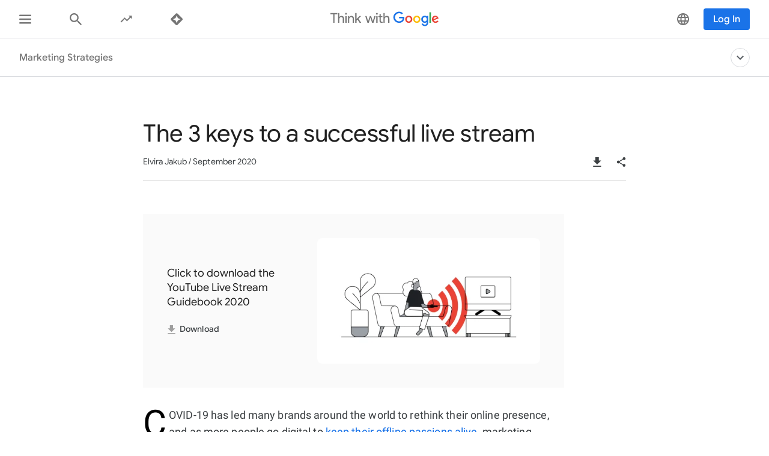

--- FILE ---
content_type: text/html; charset=utf-8
request_url: https://www.thinkwithgoogle.com/intl/en-apac/marketing-strategies/video/3-tips-successful-live-stream/
body_size: 53863
content:






<!doctype html>
<html lang="en-apac" data-locale="en-apac" data-mapped-locale="en-apac">
  <head>
    <meta charset="utf-8">
    <meta http-equiv="x-ua-compatible" content="ie=edge">
    <meta name="viewport" content="width=device-width, initial-scale=1">
    

    <title>The 3 keys to a successful live stream - Think with Google APAC</title>

    

<link rel="icon" href="/favicon.svg" type="image/svg+xml">

<link rel="icon" href="/favicon.png" type="image/png">

    
    <link rel="preconnect" href="https://fonts.gstatic.com/" crossorigin>

    
    <link rel="preconnect" href="https://www.googletagmanager.com">
    <link rel="preconnect" href="https://adservice.google.com">
    <link rel="preconnect" href="https://apis.google.com">
    <link rel="preconnect" href="https://stats.g.doubleclick.net">
    <link rel="preconnect" href="https://storage.googleapis.com">
    <link rel="preconnect" href="https://www.google-analytics.com">
    <link rel="preconnect" href="https://ssl.gstatic.com">
    <link rel="preconnect" href="https://www.google.com">
    <link rel="preconnect" href="https://accounts.google.com">
    <link rel="preconnect" href="https://analytics.google.com">
    <link rel="preconnect" href="https://www.gstatic.com">
    
    <link rel="preconnect" href="https://fonts.googleapis.com">
    <link rel="preconnect" href="https://2507573.fls.doubleclick.net">
    
    
    
      
    

    


<meta name="description" content="Inside YouTube’s Live Stream 2020 Guidebook, brands can learn more about live stream best practices, that will help them maximise audience engagement.">


<meta property="og:title" content="The 3 keys to a successful live stream - Think with Google APAC">
<meta property="og:description" content="Inside YouTube’s Live Stream 2020 Guidebook, brands can learn more about live stream best practices, that will help them maximise audience engagement.">


  <meta property="og:image" content="https://storage.googleapis.com/twg-content/images/ID_livestream_-_Article_FI.width-1200.jpg">
  <meta name="twitter:image" content="https://storage.googleapis.com/twg-content/images/ID_livestream_-_Article_FI.width-1200.jpg">


<meta property="og:url" content="https://www.thinkwithgoogle.com/intl/en-apac/marketing-strategies/video/3-tips-successful-live-stream/">
<meta property="og:site_name" content="Think with Google">
<meta property="og:type" content="website">


<meta name="twitter:card" content="summary_large_image">
<meta name="twitter:site" content="@ThinkWithGoogle">

<meta name="twitter:title" content="The 3 keys to a successful live stream - Think with Google APAC">
<meta name="twitter:description" content="Inside YouTube’s Live Stream 2020 Guidebook, brands can learn more about live stream best practices, that will help them maximise audience engagement.">

<link rel="canonical" href="https://www.thinkwithgoogle.com/intl/en-apac/marketing-strategies/video/3-tips-successful-live-stream/">


    

    <script type="application/ld+json">
      [
        

{
  "@context": "http://schema.org",
  "@type": "Organization",
  "url": "https://www.thinkwithgoogle.com/intl/en-apac/",
  "logo": "https://www.thinkwithgoogle.com/_qs/static/img/global/twg-logo-large.jpg"
},
{
  "@context": "http://schema.org",
  "@type": "Organization",
  "name": "ThinkwithGoogle",
  "url": "https://www.thinkwithgoogle.com/intl/en-apac/marketing-strategies/video/3-tips-successful-live-stream/",
  
    "sameAs": [
      
        "https://www.linkedin.com/showcase/think-with-google/posts/?feedView=all",
      
        "https://www.facebook.com/ThinkwithGoogle"
      
    ]
  
}


        ,
          
      
  




{
  "@context": "http://schema.org/",
  "@type": "Article",
  "dateModified": "2024-09-10T21:46:57.838541+00:00",
  "datePublished": "2020-09-07",
  "headline": "The 3 keys to a successful live stream",
  "description": "Inside YouTube’s Live Stream 2020 Guidebook, brands can learn more about live stream best practices, that will help them maximise audience engagement.",
  "mainEntityOfPage": "https://www.thinkwithgoogle.com/intl/en-apac/marketing-strategies/video/3-tips-successful-live-stream/",
   "author": [
       
           
                {
                  "@type": "Person",
                  "name": "Elvira Jakub"
                }
           
       
    ],
  "image": {
    "@type": "ImageObject",
    
    
      
      "url": "https://storage.googleapis.com/twg-content/images/ID_livestream_-_Article_FI.width-800.jpg",
      "height": 1805,
      "width": 2709
    
  },
  "publisher": {
    "@type": "Organization",
    "name": "ThinkwithGoogle",
    "logo": {
      "@type": "ImageObject",
      "url": "https://www.thinkwithgoogle.com/_qs/static/img/global/twg-logo-small.jpg",
      "height": 60,
      "width": 107
    }
  },
  "wordCount": "778"
}


    
        
      ]
    </script>

    
      
    

    
<style>
  /* GOOGLE SANS */
  /* ITALIC */
  /* cyrillic */
  @font-face {
    font-display: swap;
    font-family: 'Google Sans';
    font-style: italic;
    font-weight: 400;
    src: local('Google Sans Regular Italic'), local('GoogleSans-Regular-Italic'), url("/_qs/static/dist/fonts/google-sans/google-sans-400i-cyrillic.woff2") format('woff2');
    unicode-range: U+0400-045F, U+0490-0491, U+04B0-04B1, U+2116;
  }

  /* latin-ext */
  @font-face {
    font-display: swap;
    font-family: 'Google Sans';
    font-style: italic;
    font-weight: 400;
    src: local('Google Sans Regular Italic'), local('GoogleSans-Regular-Italic'), url("/_qs/static/dist/fonts/google-sans/google-sans-400i-latin-ext.woff2") format('woff2');
    unicode-range: U+0100-024F, U+0259, U+1E00-1EFF, U+2020, U+20A0-20AB, U+20AD-20CF, U+2113, U+2C60-2C7F, U+A720-A7FF;
  }

  /* latin */
  @font-face {
    font-display: swap;
    font-family: 'Google Sans';
    font-style: italic;
    font-weight: 400;
    src: local('Google Sans Regular Italic'), local('GoogleSans-Regular-Italic'), url("/_qs/static/dist/fonts/google-sans/google-sans-400i-latin.woff2") format('woff2');
    unicode-range: U+0000-00FF, U+0131, U+0152-0153, U+02BB-02BC, U+02C6, U+02DA, U+02DC, U+2000-206F, U+2074, U+20AC, U+2122, U+2191, U+2193, U+2212, U+2215, U+FEFF, U+FFFD;
  }

  /* cyrillic */
  @font-face {
    font-display: swap;
    font-family: 'Google Sans';
    font-style: italic;
    font-weight: 500;
    src: local('Google Sans Medium Italic'), local('GoogleSans-Medium-Italic'), url("/_qs/static/dist/fonts/google-sans/google-sans-500i-cyrillic.woff2") format('woff2');
    unicode-range: U+0400-045F, U+0490-0491, U+04B0-04B1, U+2116;
  }

  /* latin-ext */
  @font-face {
    font-display: swap;
    font-family: 'Google Sans';
    font-style: italic;
    font-weight: 500;
    src: local('Google Sans Medium Italic'), local('GoogleSans-Medium-Italic'), url("/_qs/static/dist/fonts/google-sans/google-sans-500i-latin-ext.woff2") format('woff2');
    unicode-range: U+0100-024F, U+0259, U+1E00-1EFF, U+2020, U+20A0-20AB, U+20AD-20CF, U+2113, U+2C60-2C7F, U+A720-A7FF;
  }

  /* latin */
  @font-face {
    font-display: swap;
    font-family: 'Google Sans';
    font-style: italic;
    font-weight: 500;
    src: local('Google Sans Medium Italic'), local('GoogleSans-Medium-Italic'), url("/_qs/static/dist/fonts/google-sans/google-sans-500i-latin.woff2") format('woff2');
    unicode-range: U+0000-00FF, U+0131, U+0152-0153, U+02BB-02BC, U+02C6, U+02DA, U+02DC, U+2000-206F, U+2074, U+20AC, U+2122, U+2191, U+2193, U+2212, U+2215, U+FEFF, U+FFFD;
  }

  /* cyrillic */
  @font-face {
    font-display: swap;
    font-family: 'Google Sans';
    font-style: italic;
    font-weight: 700;
    src: local('Google Sans Bold Italic'), local('GoogleSans-Bold-Italic'), url("/_qs/static/dist/fonts/google-sans/google-sans-700i-cyrillic.woff2") format('woff2');
    unicode-range: U+0400-045F, U+0490-0491, U+04B0-04B1, U+2116;
  }

  /* latin-ext */
  @font-face {
    font-display: swap;
    font-family: 'Google Sans';
    font-style: italic;
    font-weight: 700;
    src: local('Google Sans Bold Italic'), local('GoogleSans-Bold-Italic'), url("/_qs/static/dist/fonts/google-sans/google-sans-700i-latin-ext.woff2") format('woff2');
    unicode-range: U+0100-024F, U+0259, U+1E00-1EFF, U+2020, U+20A0-20AB, U+20AD-20CF, U+2113, U+2C60-2C7F, U+A720-A7FF;
  }

  /* latin */
  @font-face {
    font-display: swap;
    font-family: 'Google Sans';
    font-style: italic;
    font-weight: 700;
    src: local('Google Sans Bold'), local('GoogleSans-Bold-Italic'), url("/_qs/static/dist/fonts/google-sans/google-sans-700i-latin.woff2") format('woff2');
    unicode-range: U+0000-00FF, U+0131, U+0152-0153, U+02BB-02BC, U+02C6, U+02DA, U+02DC, U+2000-206F, U+2074, U+20AC, U+2122, U+2191, U+2193, U+2212, U+2215, U+FEFF, U+FFFD;
  }

  /* NORMAL */
  /* cyrillic */
  @font-face {
    font-display: swap;
    font-family: 'Google Sans';
    font-style: normal;
    font-weight: 400;
    src: local('Google Sans Regular'), local('GoogleSans-Regular'), url("/_qs/static/dist/fonts/google-sans/google-sans-400-cyrillic.woff2") format('woff2');
    unicode-range: U+0400-045F, U+0490-0491, U+04B0-04B1, U+2116;
  }

  /* latin-ext */
  @font-face {
    font-display: swap;
    font-family: 'Google Sans';
    font-style: normal;
    font-weight: 400;
    src: local('Google Sans Regular'), local('GoogleSans-Regular'), url("/_qs/static/dist/fonts/google-sans/google-sans-400-latin-ext.woff2") format('woff2');
    unicode-range: U+0100-024F, U+0259, U+1E00-1EFF, U+2020, U+20A0-20AB, U+20AD-20CF, U+2113, U+2C60-2C7F, U+A720-A7FF;
  }

  /* latin */
  @font-face {
    font-display: swap;
    font-family: 'Google Sans';
    font-style: normal;
    font-weight: 400;
    src: local('Google Sans Regular'), local('GoogleSans-Regular'), url("/_qs/static/dist/fonts/google-sans/google-sans-400-latin.woff2") format('woff2');
    unicode-range: U+0000-00FF, U+0131, U+0152-0153, U+02BB-02BC, U+02C6, U+02DA, U+02DC, U+2000-206F, U+2074, U+20AC, U+2122, U+2191, U+2193, U+2212, U+2215, U+FEFF, U+FFFD;
  }

  /* cyrillic */
  @font-face {
    font-display: swap;
    font-family: 'Google Sans';
    font-style: normal;
    font-weight: 500;
    src: local('Google Sans Medium'), local('GoogleSans-Medium'), url("/_qs/static/dist/fonts/google-sans/google-sans-500-cyrillic.woff2") format('woff2');
    unicode-range: U+0400-045F, U+0490-0491, U+04B0-04B1, U+2116;
  }

  /* latin-ext */
  @font-face {
    font-display: swap;
    font-family: 'Google Sans';
    font-style: normal;
    font-weight: 500;
    src: local('Google Sans Medium'), local('GoogleSans-Medium'), url("/_qs/static/dist/fonts/google-sans/google-sans-500-latin-ext.woff2") format('woff2');
    unicode-range: U+0100-024F, U+0259, U+1E00-1EFF, U+2020, U+20A0-20AB, U+20AD-20CF, U+2113, U+2C60-2C7F, U+A720-A7FF;
  }

  /* latin */
  @font-face {
    font-display: swap;
    font-family: 'Google Sans';
    font-style: normal;
    font-weight: 500;
    src: local('Google Sans Medium'), local('GoogleSans-Medium'), url("/_qs/static/dist/fonts/google-sans/google-sans-500-latin.woff2") format('woff2');
    unicode-range: U+0000-00FF, U+0131, U+0152-0153, U+02BB-02BC, U+02C6, U+02DA, U+02DC, U+2000-206F, U+2074, U+20AC, U+2122, U+2191, U+2193, U+2212, U+2215, U+FEFF, U+FFFD;
  }

  /* cyrillic */
  @font-face {
    font-display: swap;
    font-family: 'Google Sans';
    font-style: normal;
    font-weight: 700;
    src: local('Google Sans Bold'), local('GoogleSans-Bold'), url("/_qs/static/dist/fonts/google-sans/google-sans-700-cyrillic.woff2") format('woff2');
    unicode-range: U+0400-045F, U+0490-0491, U+04B0-04B1, U+2116;
  }

  /* latin-ext */
  @font-face {
    font-display: swap;
    font-family: 'Google Sans';
    font-style: normal;
    font-weight: 700;
    src: local('Google Sans Bold'), local('GoogleSans-Bold'), url("/_qs/static/dist/fonts/google-sans/google-sans-700-latin-ext.woff2") format('woff2');
    unicode-range: U+0100-024F, U+0259, U+1E00-1EFF, U+2020, U+20A0-20AB, U+20AD-20CF, U+2113, U+2C60-2C7F, U+A720-A7FF;
  }

  /* latin */
  @font-face {
    font-display: swap;
    font-family: 'Google Sans';
    font-style: normal;
    font-weight: 700;
    src: local('Google Sans Bold'), local('GoogleSans-Bold'), url("/_qs/static/dist/fonts/google-sans/google-sans-700-latin.woff2") format('woff2');
    unicode-range: U+0000-00FF, U+0131, U+0152-0153, U+02BB-02BC, U+02C6, U+02DA, U+02DC, U+2000-206F, U+2074, U+20AC, U+2122, U+2191, U+2193, U+2212, U+2215, U+FEFF, U+FFFD;
  }
  /* ROBOTO */
  /* ITALIC */
  /* cyrillic-ext */
  @font-face {
    font-display: swap;
    font-family: 'Roboto';
    font-style: italic;
    font-weight: 300;
    src: local('Roboto Light Italic'), local('Roboto-Light-Italic'), url("/_qs/static/dist/fonts/roboto/roboto-300i-cyrillic-ext.woff2") format('woff2');
    unicode-range: U+0460-052F, U+1C80-1C88, U+20B4, U+2DE0-2DFF, U+A640-A69F, U+FE2E-FE2F;
  }

  /* cyrillic */
  @font-face {
    font-display: swap;
    font-family: 'Roboto';
    font-style: italic;
    font-weight: 300;
    src: local('Roboto Light Italic'), local('Roboto-Light-Italic'), url("/_qs/static/dist/fonts/roboto/roboto-300i-cyrillic.woff2") format('woff2');
    unicode-range: U+0400-045F, U+0490-0491, U+04B0-04B1, U+2116;
  }

  /* latin-ext */
  @font-face {
    font-display: swap;
    font-family: 'Roboto';
    font-style: italic;
    font-weight: 300;
    src: local('Roboto Light Italic'), local('Roboto-Light-Italic'), url("/_qs/static/dist/fonts/roboto/roboto-300i-latin-ext.woff2") format('woff2');
    unicode-range: U+0100-024F, U+0259, U+1E00-1EFF, U+2020, U+20A0-20AB, U+20AD-20CF, U+2113, U+2C60-2C7F, U+A720-A7FF;
  }

  /* latin */
  @font-face {
    font-display: swap;
    font-family: 'Roboto';
    font-style: italic;
    font-weight: 300;
    src: local('Roboto Light Italic'), local('Roboto-Light-Italic'), url("/_qs/static/dist/fonts/roboto/roboto-300i-latin.woff2") format('woff2');
    unicode-range: U+0000-00FF, U+0131, U+0152-0153, U+02BB-02BC, U+02C6, U+02DA, U+02DC, U+2000-206F, U+2074, U+20AC, U+2122, U+2191, U+2193, U+2212, U+2215, U+FEFF, U+FFFD;
  }

  /* cyrillic-ext */
  @font-face {
    font-display: swap;
    font-family: 'Roboto';
    font-style: italic;
    font-weight: 400;
    src: local('Roboto Italic'), local('Roboto-Italic'), url("/_qs/static/dist/fonts/roboto/roboto-400i-cyrillic-ext.woff2") format('woff2');
    unicode-range: U+0460-052F, U+1C80-1C88, U+20B4, U+2DE0-2DFF, U+A640-A69F, U+FE2E-FE2F;
  }

  /* cyrillic */
  @font-face {
    font-display: swap;
    font-family: 'Roboto';
    font-style: italic;
    font-weight: 400;
    src: local('Roboto Italic'), local('Roboto-Italic'), url("/_qs/static/dist/fonts/roboto/roboto-400i-cyrillic.woff2") format('woff2');
    unicode-range: U+0400-045F, U+0490-0491, U+04B0-04B1, U+2116;
  }

  /* latin-ext */
  @font-face {
    font-display: swap;
    font-family: 'Roboto';
    font-style: italic;
    font-weight: 400;
    src: local('Roboto Italic'), local('Roboto-Italic'), url("/_qs/static/dist/fonts/roboto/roboto-400i-latin-ext.woff2") format('woff2');
    unicode-range: U+0100-024F, U+0259, U+1E00-1EFF, U+2020, U+20A0-20AB, U+20AD-20CF, U+2113, U+2C60-2C7F, U+A720-A7FF;
  }

  /* latin */
  @font-face {
    font-display: swap;
    font-family: 'Roboto';
    font-style: italic;
    font-weight: 400;
    src: local('Roboto Italic'), local('Roboto-Italic'), url("/_qs/static/dist/fonts/roboto/roboto-400i-latin.woff2") format('woff2');
    unicode-range: U+0000-00FF, U+0131, U+0152-0153, U+02BB-02BC, U+02C6, U+02DA, U+02DC, U+2000-206F, U+2074, U+20AC, U+2122, U+2191, U+2193, U+2212, U+2215, U+FEFF, U+FFFD;
  }

  /* cyrillic-ext */
  @font-face {
    font-display: swap;
    font-family: 'Roboto';
    font-style: italic;
    font-weight: 500;
    src: local('Roboto Italic'), local('Roboto-Italic'), url("/_qs/static/dist/fonts/roboto/roboto-500i-cyrillic-ext.woff2") format('woff2');
    unicode-range: U+0460-052F, U+1C80-1C88, U+20B4, U+2DE0-2DFF, U+A640-A69F, U+FE2E-FE2F;
  }

  /* cyrillic */
  @font-face {
    font-display: swap;
    font-family: 'Roboto';
    font-style: italic;
    font-weight: 500;
    src: local('Roboto Italic'), local('Roboto-Italic'), url("/_qs/static/dist/fonts/roboto/roboto-500i-cyrillic.woff2") format('woff2');
    unicode-range: U+0400-045F, U+0490-0491, U+04B0-04B1, U+2116;
  }

  /* latin-ext */
  @font-face {
    font-display: swap;
    font-family: 'Roboto';
    font-style: italic;
    font-weight: 500;
    src: local('Roboto Italic'), local('Roboto-Italic'), url("/_qs/static/dist/fonts/roboto/roboto-500i-latin-ext.woff2") format('woff2');
    unicode-range: U+0100-024F, U+0259, U+1E00-1EFF, U+2020, U+20A0-20AB, U+20AD-20CF, U+2113, U+2C60-2C7F, U+A720-A7FF;
  }

  /* latin */
  @font-face {
    font-display: swap;
    font-family: 'Roboto';
    font-style: italic;
    font-weight: 500;
    src: local('Roboto Italic'), local('Roboto-Italic'), url("/_qs/static/dist/fonts/roboto/roboto-500i-latin.woff2") format('woff2');
    unicode-range: U+0000-00FF, U+0131, U+0152-0153, U+02BB-02BC, U+02C6, U+02DA, U+02DC, U+2000-206F, U+2074, U+20AC, U+2122, U+2191, U+2193, U+2212, U+2215, U+FEFF, U+FFFD;
  }

  /* cyrillic-ext */
  @font-face {
    font-display: swap;
    font-family: 'Roboto';
    font-style: italic;
    font-weight: 700;
    src: local('Roboto Bold Italic'), local('Roboto-Bold-Italic'), url("/_qs/static/dist/fonts/roboto/roboto-700i-cyrillic-ext.woff2") format('woff2');
    unicode-range: U+0460-052F, U+1C80-1C88, U+20B4, U+2DE0-2DFF, U+A640-A69F, U+FE2E-FE2F;
  }

  /* cyrillic */
  @font-face {
    font-display: swap;
    font-family: 'Roboto';
    font-style: italic;
    font-weight: 700;
    src: local('Roboto Bold Italic'), local('Roboto-Bold-Italic'), url("/_qs/static/dist/fonts/roboto/roboto-700i-cyrillic.woff2") format('woff2');
    unicode-range: U+0400-045F, U+0490-0491, U+04B0-04B1, U+2116;
  }

  /* latin-ext */
  @font-face {
    font-display: swap;
    font-family: 'Roboto';
    font-style: italic;
    font-weight: 700;
    src: local('Roboto Bold Italic'), local('Roboto-Bold-Italic'), url("/_qs/static/dist/fonts/roboto/roboto-700i-latin-ext.woff2") format('woff2');
    unicode-range: U+0100-024F, U+0259, U+1E00-1EFF, U+2020, U+20A0-20AB, U+20AD-20CF, U+2113, U+2C60-2C7F, U+A720-A7FF;
  }

  /* latin */
  @font-face {
    font-display: swap;
    font-family: 'Roboto';
    font-style: italic;
    font-weight: 700;
    src: local('Roboto Bold Italic'), local('Roboto-Bold-Italic'), url("/_qs/static/dist/fonts/roboto/roboto-700i-latin.woff2") format('woff2');
    unicode-range: U+0000-00FF, U+0131, U+0152-0153, U+02BB-02BC, U+02C6, U+02DA, U+02DC, U+2000-206F, U+2074, U+20AC, U+2122, U+2191, U+2193, U+2212, U+2215, U+FEFF, U+FFFD;
  }

  /* NORMAL */
  /* cyrillic-ext */
  @font-face {
    font-display: swap;
    font-family: 'Roboto';
    font-style: normal;
    font-weight: 300;
    src: local('Roboto'), local('Roboto-Regular'), url("/_qs/static/dist/fonts/roboto/roboto-300-cyrillic-ext.woff2") format('woff2');
    unicode-range: U+0460-052F, U+1C80-1C88, U+20B4, U+2DE0-2DFF, U+A640-A69F, U+FE2E-FE2F;
  }

  /* cyrillic */
  @font-face {
    font-display: swap;
    font-family: 'Roboto';
    font-style: normal;
    font-weight: 300;
    src: local('Roboto'), local('Roboto-Regular'), url("/_qs/static/dist/fonts/roboto/roboto-300-cyrillic.woff2") format('woff2');
    unicode-range: U+0400-045F, U+0490-0491, U+04B0-04B1, U+2116;
  }

  /* latin-ext */
  @font-face {
    font-display: swap;
    font-family: 'Roboto';
    font-style: normal;
    font-weight: 300;
    src: local('Roboto'), local('Roboto-Regular'), url("/_qs/static/dist/fonts/roboto/roboto-300-latin-ext.woff2") format('woff2');
    unicode-range: U+0100-024F, U+0259, U+1E00-1EFF, U+2020, U+20A0-20AB, U+20AD-20CF, U+2113, U+2C60-2C7F, U+A720-A7FF;
  }

  /* latin */
  @font-face {
    font-display: swap;
    font-family: 'Roboto';
    font-style: normal;
    font-weight: 300;
    src: local('Roboto'), local('Roboto-Regular'), url("/_qs/static/dist/fonts/roboto/roboto-300-latin.woff2") format('woff2');
    unicode-range: U+0000-00FF, U+0131, U+0152-0153, U+02BB-02BC, U+02C6, U+02DA, U+02DC, U+2000-206F, U+2074, U+20AC, U+2122, U+2191, U+2193, U+2212, U+2215, U+FEFF, U+FFFD;
  }

  /* cyrillic-ext */
  @font-face {
    font-display: swap;
    font-family: 'Roboto';
    font-style: normal;
    font-weight: 400;
    src: local('Roboto'), local('Roboto-Regular'), url("/_qs/static/dist/fonts/roboto/roboto-400-cyrillic-ext.woff2") format('woff2');
    unicode-range: U+0460-052F, U+1C80-1C88, U+20B4, U+2DE0-2DFF, U+A640-A69F, U+FE2E-FE2F;
  }

  /* cyrillic */
  @font-face {
    font-display: swap;
    font-family: 'Roboto';
    font-style: normal;
    font-weight: 400;
    src: local('Roboto'), local('Roboto-Regular'), url("/_qs/static/dist/fonts/roboto/roboto-400-cyrillic.woff2") format('woff2');
    unicode-range: U+0400-045F, U+0490-0491, U+04B0-04B1, U+2116;
  }

  /* latin-ext */
  @font-face {
    font-display: swap;
    font-family: 'Roboto';
    font-style: normal;
    font-weight: 400;
    src: local('Roboto'), local('Roboto-Regular'), url("/_qs/static/dist/fonts/roboto/roboto-400-latin-ext.woff2") format('woff2');
    unicode-range: U+0100-024F, U+0259, U+1E00-1EFF, U+2020, U+20A0-20AB, U+20AD-20CF, U+2113, U+2C60-2C7F, U+A720-A7FF;
  }

  /* latin */
  @font-face {
    font-display: swap;
    font-family: 'Roboto';
    font-style: normal;
    font-weight: 400;
    src: local('Roboto'), local('Roboto-Regular'), url("/_qs/static/dist/fonts/roboto/roboto-400-latin.woff2") format('woff2');
    unicode-range: U+0000-00FF, U+0131, U+0152-0153, U+02BB-02BC, U+02C6, U+02DA, U+02DC, U+2000-206F, U+2074, U+20AC, U+2122, U+2191, U+2193, U+2212, U+2215, U+FEFF, U+FFFD;
  }

  /* cyrillic-ext */
  @font-face {
    font-display: swap;
    font-family: 'Roboto';
    font-style: normal;
    font-weight: 500;
    src: local('Roboto Medium'), local('Roboto-Medium'), url("/_qs/static/dist/fonts/roboto/roboto-500-cyrillic-ext.woff2") format('woff2');
    unicode-range: U+0460-052F, U+1C80-1C88, U+20B4, U+2DE0-2DFF, U+A640-A69F, U+FE2E-FE2F;
  }

  /* cyrillic */
  @font-face {
    font-display: swap;
    font-family: 'Roboto';
    font-style: normal;
    font-weight: 500;
    src: local('Roboto Medium'), local('Roboto-Medium'), url("/_qs/static/dist/fonts/roboto/roboto-500-cyrillic.woff2") format('woff2');
    unicode-range: U+0400-045F, U+0490-0491, U+04B0-04B1, U+2116;
  }

  /* latin-ext */
  @font-face {
    font-display: swap;
    font-family: 'Roboto';
    font-style: normal;
    font-weight: 500;
    src: local('Roboto Medium'), local('Roboto-Medium'), url("/_qs/static/dist/fonts/roboto/roboto-500-latin-ext.woff2") format('woff2');
    unicode-range: U+0100-024F, U+0259, U+1E00-1EFF, U+2020, U+20A0-20AB, U+20AD-20CF, U+2113, U+2C60-2C7F, U+A720-A7FF;
  }

  /* latin */
  @font-face {
    font-display: swap;
    font-family: 'Roboto';
    font-style: normal;
    font-weight: 500;
    src: local('Roboto Medium'), local('Roboto-Medium'), url("/_qs/static/dist/fonts/roboto/roboto-500-latin.woff2") format('woff2');
    unicode-range: U+0000-00FF, U+0131, U+0152-0153, U+02BB-02BC, U+02C6, U+02DA, U+02DC, U+2000-206F, U+2074, U+20AC, U+2122, U+2191, U+2193, U+2212, U+2215, U+FEFF, U+FFFD;
  }

  /* cyrillic-ext */
  @font-face {
    font-display: swap;
    font-family: 'Roboto';
    font-style: normal;
    font-weight: 700;
    src: local('Roboto Bold'), local('Roboto-Bold'), url("/_qs/static/dist/fonts/roboto/roboto-700-cyrillic-ext.woff2") format('woff2');
    unicode-range: U+0460-052F, U+1C80-1C88, U+20B4, U+2DE0-2DFF, U+A640-A69F, U+FE2E-FE2F;
  }

  /* cyrillic */
  @font-face {
    font-display: swap;
    font-family: 'Roboto';
    font-style: normal;
    font-weight: 700;
    src: local('Roboto Bold'), local('Roboto-Bold'), url("/_qs/static/dist/fonts/roboto/roboto-700-cyrillic.woff2") format('woff2');
    unicode-range: U+0400-045F, U+0490-0491, U+04B0-04B1, U+2116;
  }

  /* latin-ext */
  @font-face {
    font-display: swap;
    font-family: 'Roboto';
    font-style: normal;
    font-weight: 700;
    src: local('Roboto Bold'), local('Roboto-Bold'), url("/_qs/static/dist/fonts/roboto/roboto-700-latin-ext.woff2") format('woff2');
    unicode-range: U+0100-024F, U+0259, U+1E00-1EFF, U+2020, U+20A0-20AB, U+20AD-20CF, U+2113, U+2C60-2C7F, U+A720-A7FF;
  }

  /* latin */
  @font-face {
    font-display: swap;
    font-family: 'Roboto';
    font-style: normal;
    font-weight: 700;
    src: local('Roboto Bold'), local('Roboto-Bold'), url("/_qs/static/dist/fonts/roboto/roboto-700-latin.woff2") format('woff2');
    unicode-range: U+0000-00FF, U+0131, U+0152-0153, U+02BB-02BC, U+02C6, U+02DA, U+02DC, U+2000-206F, U+2074, U+20AC, U+2122, U+2191, U+2193, U+2212, U+2215, U+FEFF, U+FFFD;
  }

  /* GOOGLE SANS TEXT */
  /* NORMAL */
  /* cyrillic */
  @font-face {
    font-family: 'Google Sans Text';
    font-style: normal;
    font-weight: 400;
    font-display: swap;
    src: local('Google Sans Text Regular'), local('GoogleSansText-Regular'), url("/_qs/static/dist/fonts/google-sans-text/google-sans-text-400-cyrillic.woff2") format('woff2');
    unicode-range: U+0400-045F, U+0490-0491, U+04B0-04B1, U+2116;
  }
  /* latin-ext */
  @font-face {
    font-family: 'Google Sans Text';
    font-style: normal;
    font-weight: 400;
    font-display: swap;
    src: local('Google Sans Text Regular'), local('GoogleSansText-Regular'), url("/_qs/static/dist/fonts/google-sans-text/google-sans-text-400-latin-ext.woff2") format('woff2');
    unicode-range: U+0100-024F, U+0259, U+1E00-1EFF, U+2020, U+20A0-20AB, U+20AD-20CF, U+2113, U+2C60-2C7F, U+A720-A7FF;
  }
  /* latin */
  @font-face {
    font-family: 'Google Sans Text';
    font-style: normal;
    font-weight: 400;
    font-display: swap;
    src: local('Google Sans Text Regular'), local('GoogleSansText-Regular'), url("/_qs/static/dist/fonts/google-sans-text/google-sans-text-400-latin.woff2") format('woff2');
    unicode-range: U+0000-00FF, U+0131, U+0152-0153, U+02BB-02BC, U+02C6, U+02DA, U+02DC, U+2000-206F, U+2074, U+20AC, U+2122, U+2191, U+2193, U+2212, U+2215, U+FEFF, U+FFFD;
  }
  /* cyrillic */
  @font-face {
    font-family: 'Google Sans Text';
    font-style: normal;
    font-weight: 500;
    font-display: swap;
    src: local('Google Sans Text Regular'), local('GoogleSansText-Regular'), url("/_qs/static/dist/fonts/google-sans-text/google-sans-text-500-cyrillic.woff2") format('woff2');
    unicode-range: U+0400-045F, U+0490-0491, U+04B0-04B1, U+2116;
  }
  /* latin-ext */
  @font-face {
    font-family: 'Google Sans Text';
    font-style: normal;
    font-weight: 500;
    font-display: swap;
    src: local('Google Sans Text Regular'), local('GoogleSansText-Regular'), url("/_qs/static/dist/fonts/google-sans-text/google-sans-text-500-latin.woff2") format('woff2');
    unicode-range: U+0100-024F, U+0259, U+1E00-1EFF, U+2020, U+20A0-20AB, U+20AD-20CF, U+2113, U+2C60-2C7F, U+A720-A7FF;
  }
  /* latin */
  @font-face {
    font-family: 'Google Sans Text';
    font-style: normal;
    font-weight: 500;
    font-display: swap;
    src: local('Google Sans Text Regular'), local('GoogleSansText-Regular'), url("/_qs/static/dist/fonts/google-sans-text/google-sans-text-500-latin-ext.woff2") format('woff2');
    unicode-range: U+0000-00FF, U+0131, U+0152-0153, U+02BB-02BC, U+02C6, U+02DA, U+02DC, U+2000-206F, U+2074, U+20AC, U+2122, U+2191, U+2193, U+2212, U+2215, U+FEFF, U+FFFD;
  }
</style>


    

    

    

    
    <link rel="stylesheet" href="https://www.gstatic.com/glue/cookienotificationbar/cookienotificationbar.min.css" />

    

    

    
    
    
    
    <link href="/_qs/static/dist/css/main.2767dc5cd5e2f98b9b54.css" rel="stylesheet" />
    
  
  <link href="/_qs/static/dist/css/detail.b5101802f58da858e9b6.css" rel="stylesheet" />

    <!-- Google Tag Manager script -->
<script>
function initializeGTM(e){
  (function(w,d,s,l,i){w[l]=w[l]||[];w[l].push({'gtm.start':
  new Date().getTime(),event:'gtm.js'});var f=d.getElementsByTagName(s)[0],
  j=d.createElement(s),dl=l!='dataLayer'?'&l='+l:'';j.async=true;j.src=
  '//www.googletagmanager.com/gtm.js?id='+i+dl;f.parentNode.insertBefore(j,f);
  })(window,document,'script','dataLayer', 'GTM-KNLPWX');

  globalAnalyticsInit(e)
}
</script>
<!-- End Google Tag Manager -->

  </head>

  <body class="twgn--has-secondary-nav"
        
        
  

  data-pageload-analytics='{
    "contentType": "Article",
    "datePublished": "2020-09-07",
    "hasVideo": "True",
    "slug": "3-tips-successful-live-stream",
    "wordCount": "778",
    "pageID": "27563",
    "originalID": "27563",
    "pageTitle": "The 3 keys to a successful live stream \u002D Think with Google APAC",
    "productPartnerTeam": "None",
    "isOriginal": "true",
    "industryVertical": "None",
    "geographicSubject": "None",
    "authoringTeam": "APAC",
    "jobType": "Brand Marketer, Strategy/Planner",
    "jobLevel": "Strategic",
    "templateType": "detail",
    "contentTopic": "Video",
    "hiddenContent": "False",
    "gatedContent": "False"
  }'
  data-pageload-analytics-ga4='{
    "event": "page_view",
    "content_type": "Article",
    "logged_in_status": "not applicable",
    "date_published": "2020-09-07",
    "page_has_video": "True",
    "topic_tags": "Video",
    "team": "None",
    "is_original": "true",
    "industry_vertical": "None",
    "geographic_subject": "None",
    "authoring_team": "APAC",
    "original_id": "27563",
    "page_id": "27563",
    "gated_content": "False",
    "hidden_content": "False",
    "ad_format": "not applicable",
    "channel": "not applicable",
    "is_visual_story": "not applicable",
    "vs_length": "not applicable",
    "vs_gate_page": "not applicable",
    "ads_marketing_site": "www.thinkwithgoogle.com",
    "page_location": "https://www.thinkwithgoogle.com/intl/en-apac/marketing-strategies/video/3-tips-successful-live-stream/",
    "page_title": "The 3 keys to a successful live stream \u002D Think with Google APAC"
  }'

        data-user-login-event='{
"event": "userLogin",
"category": "user-login",
"label": "user-login",
"action": "user-login"
}'
        data-event-log-api-url="/api/session/v1/log"

        data-svg-static-path="/_qs/static/dist/icons/svg-sprites.svg"
        data-fallback-img-path="/_qs/static/img/global/video-unavailable-fallback.svg"
  >
    

    <!-- Google Tag Manager (noscript) -->
<noscript><iframe src="//www.googletagmanager.com/ns.html?id=GTM-KNLPWX"
  height="0" width="0" style="display:none;visibility:hidden"></iframe></noscript>
<!-- End Google Tag Manager (noscript) -->


    <div
      id="app"
      class="app-content"
      data-component-priority-import>
      
         

<link rel="stylesheet" href="https://www.thinkwithgoogle.com/components/header-footer/prod/1-1/static/index.css?version=iDL98w%3D%3D" />
<div class="twgn twgn-skip-to-content twgn--no-js">
  
  <a class="twgn twgn-skip-to-content__btn twgn-btn twgn-btn--blue" data-search-target-scroll="#lcs-mod-2" href="#main-content">
    <span class="twgn twgn-btn__text">
      Skip to Content
    </span>
  </a>
</div>

<nav class="twgn twgn-primary-nav twgn--no-js"
    data-twgn-container-id="G-BXYLHC2HPB"
    data-twgn-container-id-ua="UA-34826363-1"
>
  
  <div class="twgn twgn-primary-nav__wrapper">
    
    
    <div class="twgn twgn-primary-nav__toolbar twgn-primary-nav__toolbar--4-up">
      
        
          <button
            class="twgn twgn-primary-nav__toolbar-item__label twgn-tooltip"
            data-item-id="menu"
            aria-expanded="false"
            aria-label=""
          >
            <div class="twgn twgn-primary-nav__toolbar-item__label-dom">
              

              

              
              <svg class="twgn twgn-primary-nav__toolbar-item__icon twgn-primary-nav__toolbar-item__icon--menu"
                role="presentation"
                width="20" height="20" viewBox="0 0 20 20" fill="none" xmlns="http://www.w3.org/2000/svg">
                <g clip-path="url(#clip0)">
                  <path d="M0 16.25C0 16.9404 0.559644 17.5 1.25 17.5H18.75C19.4404 17.5 20 16.9404 20 16.25C20 15.5596 19.4404 15 18.75 15H1.25C0.559644 15 0 15.5596 0 16.25ZM0 10C0 10.6904 0.559644 11.25 1.25 11.25H18.75C19.4404 11.25 20 10.6904 20 10C20 9.30964 19.4404 8.75 18.75 8.75H1.25C0.559644 8.75 0 9.30964 0 10ZM1.25 2.5C0.559644 2.5 0 3.05964 0 3.75C0 4.44036 0.559644 5 1.25 5H18.75C19.4404 5 20 4.44036 20 3.75C20 3.05964 19.4404 2.5 18.75 2.5H1.25Z" fill="inherit"/>
                </g>
                <defs>
                  <clipPath id="clip0">
                    <rect width="20" height="20" fill="white" />
                  </clipPath>
                </defs>
              </svg>
              

              

              <span class="twgn twgn-primary-nav__toolbar-item__title">Menu</span>
            </div>
            <span class="twgn twgn-tooltip__content">Menu</span>
          </button>
        
      
        
          <button
            class="twgn twgn-primary-nav__toolbar-item__label twgn-tooltip"
            data-item-id="search"
            aria-expanded="false"
            aria-label=""
          >
            <div class="twgn twgn-primary-nav__toolbar-item__label-dom">
              

              
              <svg class="twgn twgn-primary-nav__toolbar-item__icon twgn-primary-nav__toolbar-item__icon--search"
                role="presentation"
                width="20" height="20" viewBox="0 0 20 20" fill="none" xmlns="http://www.w3.org/2000/svg">
                <g clip-path="url(#clip0)">
                  <path d="M14.2939 12.5786H13.3905L13.0703 12.2699C14.191 10.9663 14.8656 9.27387 14.8656 7.43282C14.8656 3.32762 11.538 0 7.43282 0C3.32762 0 0 3.32762 0 7.43282C0 11.538 3.32762 14.8656 7.43282 14.8656C9.27387 14.8656 10.9663 14.191 12.2699 13.0703L12.5786 13.3905V14.2939L18.2962 20L20 18.2962L14.2939 12.5786ZM7.43282 12.5786C4.58548 12.5786 2.28702 10.2802 2.28702 7.43282C2.28702 4.58548 4.58548 2.28702 7.43282 2.28702C10.2802 2.28702 12.5786 4.58548 12.5786 7.43282C12.5786 10.2802 10.2802 12.5786 7.43282 12.5786Z" fill="inherit"/>
                </g>
                <defs>
                  <clipPath id="clip0">
                    <rect width="20" height="20" fill="white" />
                  </clipPath>
                </defs>
              </svg>
              

              

              

              <span class="twgn twgn-primary-nav__toolbar-item__title">Search</span>
            </div>
            <span class="twgn twgn-tooltip__content">Search</span>
          </button>
        
      
        
          <button
            class="twgn twgn-primary-nav__toolbar-item__label twgn-tooltip"
            data-item-id="trending"
            aria-expanded="false"
            aria-label="Trending in Your Region"
          >
            <div class="twgn twgn-primary-nav__toolbar-item__label-dom">
              
              <svg
                class="twgn twgn-primary-nav__toolbar-item__icon twgn-primary-nav__toolbar-item__icon--trending"
                role="presentation"
                width="21" height="20" viewBox="0 0 21 20" fill="none" xmlns="http://www.w3.org/2000/svg">
              <path d="M14.5 3.75L16.79 6.04L11.91 10.92L7.91 6.92L0.5 14.34L1.91 15.75L7.91 9.75L11.91 13.75L18.21 7.46L20.5 9.75V3.75H14.5Z" fill="inherit"/>
              </svg>
              

              

              

              

              <span class="twgn twgn-primary-nav__toolbar-item__title">Trending</span>
            </div>
            <span class="twgn twgn-tooltip__content">Trending</span>
          </button>
        
      
        
          <button
            class="twgn twgn-primary-nav__toolbar-item__label twgn-tooltip"
            data-item-id="foryou"
            aria-expanded="false"
            aria-label="Recommended For You"
          >
            <div class="twgn twgn-primary-nav__toolbar-item__label-dom">
              

              

              

              
              <svg class="twgn twgn-primary-nav__toolbar-item__icon twgn-primary-nav__toolbar-item__icon--foryou"
                role="none"
                width="20" height="20" viewBox="0 0 20 20" fill="none" xmlns="http://www.w3.org/2000/svg">
                <path d="M11.5051 0.745607C10.724 -0.0354417 9.4577 -0.0354414 8.67665 0.745607L0.745698 8.67656C-0.0353502 9.45761 -0.0353499 10.7239 0.745699 11.505L8.67666 19.4359C9.4577 20.217 10.724 20.217 11.5051 19.4359L19.436 11.505C20.2171 10.7239 20.2171 9.45761 19.436 8.67656L11.5051 0.745607ZM10.091 3.86606L12.0363 8.14558L16.3158 10.0908L12.0363 12.0361L10.091 16.3156L8.14578 12.0361L3.86626 10.0908L8.14578 8.14558L10.091 3.86606Z" fill="inherit"/>
              </svg>
              

              <span class="twgn twgn-primary-nav__toolbar-item__title">For You</span>
            </div>
            <span class="twgn twgn-tooltip__content">For You</span>
          </button>
        
      
      
      <div class="twgn twgn-primary-nav__pane twgn-noscrollbar twgn--is-scroll-parent">
        <!--div class="twgn twgn-primary-nav__pane-container"-->
          
          <div class="twgn twgn-primary-nav__header" role="none">
            <div class="twgn twgn-primary-nav-header">
              <div class="twgn twgn-primary-nav-header__logo twgn-logo">
                <a
                  aria-label="Go to Think with Google Home"
                  class="twgn twgn-logo__link twgn-noselect"
                  href="/intl/en-apac/"
                  tabindex="0"
                >
                  <svg class="twgn" width="180" height="24" viewBox="0 0 180 24" fill="none" xmlns="http://www.w3.org/2000/svg" aria-hidden="true" role="presentation"><path fill-rule="evenodd" clip-rule="evenodd" d="M76.3199 18.6181H78.4502V7.35929H76.3199V18.6181ZM78.4502 4.53315C78.1568 4.82429 77.8019 4.96964 77.385 4.96964C76.9683 4.96964 76.6129 4.82429 76.3199 4.53315C76.0264 4.24232 75.8799 3.88976 75.8799 3.47617C75.8799 3.06259 76.0264 2.71041 76.3199 2.41926C76.6129 2.12843 76.9683 1.98263 77.385 1.98263C77.8019 1.98263 78.1568 2.12843 78.4502 2.41926C78.7434 2.71041 78.8902 3.06259 78.8902 3.47617C78.8902 3.88976 78.7434 4.24232 78.4502 4.53315Z" fill="#757575"/><path fill-rule="evenodd" clip-rule="evenodd" d="M85.364 18.6181C84 18.6181 83.2682 18.3042 82.6431 17.676C82.0179 17.048 81.7053 16.1595 81.7053 15.0106V9.10553H79.7137V7.17542H81.7053V3.72887H83.8356V7.17542H86.6145V9.10553H83.8356V14.8498C83.8356 16.0754 84.3451 16.688 85.364 16.688C85.7497 16.688 86.0738 16.6269 86.3366 16.5042L87.0776 18.3193C86.6145 18.5182 86.0432 18.6181 85.364 18.6181Z" fill="#757575"/><path fill-rule="evenodd" clip-rule="evenodd" d="M90.2634 2.1665V7.35933L90.1706 8.92182H90.2634C90.5719 8.38579 91.0582 7.93017 91.7221 7.55463C92.3858 7.17948 93.096 6.99171 93.8526 6.99171C95.2572 6.99171 96.3308 7.42074 97.0713 8.27842C97.8128 9.13641 98.1825 10.2853 98.1825 11.725V18.6181H96.0525V12.0467C96.0525 9.96366 95.1183 8.92182 93.2505 8.92182C92.3706 8.92182 91.6527 9.27037 91.097 9.96719C90.5412 10.6645 90.2634 11.4723 90.2634 12.3913V18.6181H88.1329V2.1665H90.2634Z" fill="#757575"/><path fill-rule="evenodd" clip-rule="evenodd" d="M6.76184 18.6181H4.63142V4.18842H0V2.16647H11.3932V4.18842H6.76184V18.6181Z" fill="#757575"/><path fill-rule="evenodd" clip-rule="evenodd" d="M14.8064 2.16647V7.35928L14.7137 8.92177H14.8064C15.1149 8.38575 15.6013 7.93013 16.2651 7.55459C16.9288 7.17943 17.639 6.99167 18.3956 6.99167C19.8003 6.99167 20.8734 7.4207 21.6144 8.27838C22.3554 9.13637 22.7259 10.2853 22.7259 11.725V18.6181H20.5955V12.0466C20.5955 9.96359 19.6613 8.92177 17.7935 8.92177C16.9136 8.92177 16.1957 9.27033 15.64 9.96717C15.0842 10.6645 14.8064 11.4722 14.8064 12.3913V18.6181H12.6759V2.16647H14.8064Z" fill="#757575"/><path fill-rule="evenodd" clip-rule="evenodd" d="M24.8142 18.6181H26.9446V7.35928H24.8142V18.6181ZM26.9446 4.53313C26.6512 4.82428 26.2962 4.9697 25.8795 4.9697C25.4626 4.9697 25.1073 4.82428 24.8142 4.53313C24.5207 4.2423 24.3743 3.88973 24.3743 3.47623C24.3743 3.06257 24.5207 2.7104 24.8142 2.41925C25.1073 2.12842 25.4626 1.98269 25.8795 1.98269C26.2962 1.98269 26.6512 2.12842 26.9446 2.41925C27.2377 2.7104 27.3846 3.06257 27.3846 3.47623C27.3846 3.88973 27.2377 4.2423 26.9446 4.53313Z" fill="#757575"/><path fill-rule="evenodd" clip-rule="evenodd" d="M31.2008 7.35927V8.92175H31.2935C31.602 8.38573 32.0883 7.93011 32.7523 7.55457C33.4158 7.17942 34.1261 6.99165 34.8827 6.99165C36.2873 6.99165 37.3606 7.42068 38.1015 8.27836C38.8425 9.13635 39.2131 10.2853 39.2131 11.7249V18.6181H37.0826V12.0466C37.0826 9.96359 36.1484 8.92175 34.2807 8.92175C33.4007 8.92175 32.6828 9.27032 32.1271 9.96717C31.5713 10.6645 31.2935 11.4722 31.2935 12.3913V18.6181H29.1631V7.35927H31.2008Z" fill="#757575"/><path fill-rule="evenodd" clip-rule="evenodd" d="M43.4114 2.16647V12.2994L48.3206 7.35928H51.0531V7.45121L46.6302 11.8399L51.2615 18.5262V18.6181H48.6911L45.125 13.3103L43.4114 15.0107V18.6181H41.281V2.16647H43.4114Z" fill="#757575"/><path fill-rule="evenodd" clip-rule="evenodd" d="M114.27 18.6181C109.099 18.6181 104.751 14.4406 104.751 9.30883C104.751 4.1775 109.099 -0.00037384 114.27 -0.00037384C117.131 -0.00037384 119.167 1.11238 120.701 2.56545L118.893 4.359C117.794 3.33732 116.307 2.54285 114.27 2.54285C110.495 2.54285 107.542 5.56281 107.542 9.30883C107.542 13.0553 110.495 16.0752 114.27 16.0752C116.719 16.0752 118.115 15.0988 119.007 14.2133C119.739 13.4868 120.221 12.4424 120.402 11.0118H114.27V8.46904H122.897C122.989 8.92317 123.035 9.46822 123.035 10.0585C123.035 11.9657 122.507 14.3269 120.816 16.0074C119.167 17.7099 117.062 18.6181 114.27 18.6181Z" fill="#1A73E8"/><path fill-rule="evenodd" clip-rule="evenodd" d="M133.772 12.6239C133.772 10.4668 132.222 8.99107 130.425 8.99107C128.627 8.99107 127.077 10.4668 127.077 12.6239C127.077 14.7584 128.627 16.2568 130.425 16.2568C132.222 16.2568 133.772 14.7584 133.772 12.6239ZM136.379 12.6239C136.379 16.0752 133.705 18.6181 130.425 18.6181C127.145 18.6181 124.471 16.0752 124.471 12.6239C124.471 9.14998 127.145 6.6298 130.425 6.6298C133.705 6.6298 136.379 9.14998 136.379 12.6239Z" fill="#EA4335"/><path fill-rule="evenodd" clip-rule="evenodd" d="M147.119 12.6239C147.119 10.4668 145.569 8.99107 143.771 8.99107C141.974 8.99107 140.424 10.4668 140.424 12.6239C140.424 14.7584 141.974 16.2568 143.771 16.2568C145.569 16.2568 147.119 14.7584 147.119 12.6239ZM149.725 12.6239C149.725 16.0752 147.052 18.6181 143.771 18.6181C140.491 18.6181 137.818 16.0752 137.818 12.6239C137.818 9.14998 140.491 6.6298 143.771 6.6298C147.052 6.6298 149.725 9.14998 149.725 12.6239Z" fill="#FBBC04"/><path fill-rule="evenodd" clip-rule="evenodd" d="M160.405 12.6461C160.405 10.5347 158.986 8.99059 157.179 8.99059C155.348 8.99059 153.815 10.5347 153.815 12.6461C153.815 14.7352 155.348 16.2563 157.179 16.2563C158.986 16.2563 160.405 14.7352 160.405 12.6461ZM162.739 6.9924V17.7552C162.739 22.1825 160.108 23.9993 156.996 23.9993C154.067 23.9993 152.305 22.0462 151.641 20.4569L153.952 19.5035C154.364 20.4795 155.37 21.6375 156.996 21.6375C158.986 21.6375 160.223 20.4116 160.223 18.1183V17.2555H160.13C159.535 17.9819 158.391 18.6176 156.95 18.6176C153.93 18.6176 151.16 16.0069 151.16 12.6461C151.16 9.26307 153.93 6.62933 156.95 6.62933C158.391 6.62933 159.535 7.26495 160.13 7.96882H160.223V6.9924H162.739Z" fill="#1A73E8"/><path fill-rule="evenodd" clip-rule="evenodd" d="M164.737 18.6181H167.391V0.998703H164.737V18.6181Z" fill="#34A853"/><path fill-rule="evenodd" clip-rule="evenodd" d="M171.488 12.4424L176.889 10.2173C176.59 9.46818 175.698 8.94573 174.646 8.94573C173.296 8.94573 171.419 10.1264 171.488 12.4424ZM177.826 14.5995L179.885 15.9616C179.223 16.938 177.621 18.6181 174.851 18.6181C171.419 18.6181 168.941 15.9842 168.941 12.6238C168.941 9.05938 171.442 6.6298 174.555 6.6298C177.689 6.6298 179.223 9.10464 179.726 10.4441L180 11.1255L171.922 14.4406C172.54 15.6438 173.501 16.2568 174.851 16.2568C176.201 16.2568 177.14 15.5985 177.826 14.5995Z" fill="#EA4335"/><path fill-rule="evenodd" clip-rule="evenodd" d="M71.5907 18.6181H69.414L66.5889 9.97868L63.7868 18.6181H61.6332L57.9745 7.35929H60.1975L62.7216 15.8609H62.7448L65.5468 7.35929H67.7467L70.5486 15.8609H70.5718L73.0727 7.35929H75.2494L71.5907 18.6181Z" fill="#757575"/></svg>
                </a>
              </div>
            </div>
          </div>
          
          <button
            class="twgn twgn-primary-nav__screen-close-btn-dom twgn-btn twgn-btn--round"
            aria-hidden="true"
            tabindex="-1"
          >
            <svg class="twgn" xmlns="http://www.w3.org/2000/svg" height="24px" viewBox="0 0 24 24" width="24px" fill="inherit">
              <path d="M0 0h24v24H0V0z" fill="none"/><path d="M19 6.41L17.59 5 12 10.59 6.41 5 5 6.41 10.59 12 5 17.59 6.41 19 12 13.41 17.59 19 19 17.59 13.41 12 19 6.41z"/>
            </svg>
            <span class="twgn twgn--visually-hidden">Close</span>
          </button>
          
          
            
              
                  <div class="twgn twgn-primary-nav__pane-content-wrapper twgn-primary-nav__pane-content-wrapper--menu twgn-noscrollbar">
                    
                    
                    
                    
                    
                    <div class="twgn twgn-primary-nav__pane-content twgn-primary-nav__menu twgn-noscrollbar twgn--is-scroll-parent" role="navigation">
                      <ul class="twgn twgn-primary-nav__menu-level-1" role="menu" aria-label="Main navigation">
                        
                        
                        <li class="twgn twgn-primary-nav__menu-level-1__item twgn-card twgn-card__animation"
                          data-item-id="consumer-insights">
                          <button
                            data-item-id="consumer-insights"
                            class="twgn twgn-primary-nav__menu-level-1__item__label twgn-card__content">
                              <span class="twgn twgn-icon menu-level-1__item-content__icon" data-icon="twgn menu-level-1__item-content__icon twgn-icon--consumer-insights"></span>
                              <span class="twgn menu-level-1__item-content__title twgn-card__title">Consumer Insights</span>
                              <span class="twgn menu-level-1__item-content__chevron" data-icon="twgn-icon twgn-icon--chevron"></span>
                          </button>
                          <h3
                            data-item-id="consumer-insights"
                            class="twgn twgn-primary-nav__menu-level-1__item__label--heading twgn-card__content">
                              <span class="twgn twgn-icon menu-level-1__item-content__icon" data-icon="twgn menu-level-1__item-content__icon twgn-icon--consumer-insights"></span>
                              <span class="twgn menu-level-1__item-content__title twgn-card__title">Consumer Insights</span>
                          </h3>
                          
                          <div
                            class="twgn twgn-primary-nav__menu-level-2"
                            data-item-id="consumer-insights">
                            <ul
                              class="twgn twgn-primary-nav__menu-level-2__menu"
                              data-item-id="consumer-insights">
                              
                                <li
                                  class="twgn twgn-primary-nav__menu-level-2__item"
                                  data-item-id="consumer-insights-overview"
                                >
                                  <div class="twgn twgn-primary-nav__menu-level-2__link">
                                    <div
                                      class="twgn twgn-primary-nav__menu-level-2__item__label"
                                      data-item-id="consumer-insights-overview">
                                      <a
                                        class="twgn twgn-primary-nav__menu-level-2__item__a"
                                        data-menu="primary"
                                        data-item-id="consumer-insights-overview"
                                        data-section-id=""
                                        href="/intl/en-apac/consumer-insights/"
                                        role="menuitem"
                                        
                                          aria-label="Overview - Consumer Insights"
                                        
                                      >
                                        <span class="twgn twgn-primary-nav__menu-level-2__item__text">Overview</span>
                                        <span class="twgn twgn-primary-nav__menu-level-2__item__chevron" data-icon="twgn-icon twgn-icon--chevron">
                                          <svg width="100%" height="100%" viewBox="0 0 8 13" fill="none" xmlns="http://www.w3.org/2000/svg">
                                            <path d="M1.66 0.5L0.25 1.91L4.83 6.5L0.25 11.09L1.66 12.5L7.66 6.5L1.66 0.5Z" fill="inherit"/>
                                          </svg>
                                        </span>
                                      </a>
                                    </div>
                                  </div>
                                </li>
                              
                                <li
                                  class="twgn twgn-primary-nav__menu-level-2__item"
                                  data-item-id="consumer-insights-consumer-journey"
                                >
                                  <div class="twgn twgn-primary-nav__menu-level-2__link">
                                    <div
                                      class="twgn twgn-primary-nav__menu-level-2__item__label"
                                      data-item-id="consumer-insights-consumer-journey">
                                      <a
                                        class="twgn twgn-primary-nav__menu-level-2__item__a"
                                        data-menu="primary"
                                        data-item-id="consumer-insights-consumer-journey"
                                        data-section-id="consumer-insights"
                                        href="/intl/en-apac/consumer-insights/consumer-journey/"
                                        role="menuitem"
                                        
                                      >
                                        <span class="twgn twgn-primary-nav__menu-level-2__item__text">Consumer Journey</span>
                                        <span class="twgn twgn-primary-nav__menu-level-2__item__chevron" data-icon="twgn-icon twgn-icon--chevron">
                                          <svg width="100%" height="100%" viewBox="0 0 8 13" fill="none" xmlns="http://www.w3.org/2000/svg">
                                            <path d="M1.66 0.5L0.25 1.91L4.83 6.5L0.25 11.09L1.66 12.5L7.66 6.5L1.66 0.5Z" fill="inherit"/>
                                          </svg>
                                        </span>
                                      </a>
                                    </div>
                                  </div>
                                </li>
                              
                                <li
                                  class="twgn twgn-primary-nav__menu-level-2__item"
                                  data-item-id="consumer-insights-consumer-trends"
                                >
                                  <div class="twgn twgn-primary-nav__menu-level-2__link">
                                    <div
                                      class="twgn twgn-primary-nav__menu-level-2__item__label"
                                      data-item-id="consumer-insights-consumer-trends">
                                      <a
                                        class="twgn twgn-primary-nav__menu-level-2__item__a"
                                        data-menu="primary"
                                        data-item-id="consumer-insights-consumer-trends"
                                        data-section-id="consumer-insights"
                                        href="/intl/en-apac/consumer-insights/consumer-trends/"
                                        role="menuitem"
                                        
                                      >
                                        <span class="twgn twgn-primary-nav__menu-level-2__item__text">Consumer Trends</span>
                                        <span class="twgn twgn-primary-nav__menu-level-2__item__chevron" data-icon="twgn-icon twgn-icon--chevron">
                                          <svg width="100%" height="100%" viewBox="0 0 8 13" fill="none" xmlns="http://www.w3.org/2000/svg">
                                            <path d="M1.66 0.5L0.25 1.91L4.83 6.5L0.25 11.09L1.66 12.5L7.66 6.5L1.66 0.5Z" fill="inherit"/>
                                          </svg>
                                        </span>
                                      </a>
                                    </div>
                                  </div>
                                </li>
                              
                            </ul>
                          </div>
                        </li>
                        
                        <li class="twgn twgn-primary-nav__menu-level-1__item twgn-card twgn-card__animation"
                          data-item-id="marketing-strategies">
                          <button
                            data-item-id="marketing-strategies"
                            class="twgn twgn-primary-nav__menu-level-1__item__label twgn-card__content">
                              <span class="twgn twgn-icon menu-level-1__item-content__icon" data-icon="twgn menu-level-1__item-content__icon twgn-icon--marketing-strategies"></span>
                              <span class="twgn menu-level-1__item-content__title twgn-card__title">Marketing Strategies</span>
                              <span class="twgn menu-level-1__item-content__chevron" data-icon="twgn-icon twgn-icon--chevron"></span>
                          </button>
                          <h3
                            data-item-id="marketing-strategies"
                            class="twgn twgn-primary-nav__menu-level-1__item__label--heading twgn-card__content">
                              <span class="twgn twgn-icon menu-level-1__item-content__icon" data-icon="twgn menu-level-1__item-content__icon twgn-icon--marketing-strategies"></span>
                              <span class="twgn menu-level-1__item-content__title twgn-card__title">Marketing Strategies</span>
                          </h3>
                          
                          <div
                            class="twgn twgn-primary-nav__menu-level-2"
                            data-item-id="marketing-strategies">
                            <ul
                              class="twgn twgn-primary-nav__menu-level-2__menu"
                              data-item-id="marketing-strategies">
                              
                                <li
                                  class="twgn twgn-primary-nav__menu-level-2__item"
                                  data-item-id="marketing-strategies-overview"
                                >
                                  <div class="twgn twgn-primary-nav__menu-level-2__link">
                                    <div
                                      class="twgn twgn-primary-nav__menu-level-2__item__label"
                                      data-item-id="marketing-strategies-overview">
                                      <a
                                        class="twgn twgn-primary-nav__menu-level-2__item__a"
                                        data-menu="primary"
                                        data-item-id="marketing-strategies-overview"
                                        data-section-id=""
                                        href="/intl/en-apac/marketing-strategies/"
                                        role="menuitem"
                                        
                                          aria-label="Overview - Marketing Strategies"
                                        
                                      >
                                        <span class="twgn twgn-primary-nav__menu-level-2__item__text">Overview</span>
                                        <span class="twgn twgn-primary-nav__menu-level-2__item__chevron" data-icon="twgn-icon twgn-icon--chevron">
                                          <svg width="100%" height="100%" viewBox="0 0 8 13" fill="none" xmlns="http://www.w3.org/2000/svg">
                                            <path d="M1.66 0.5L0.25 1.91L4.83 6.5L0.25 11.09L1.66 12.5L7.66 6.5L1.66 0.5Z" fill="inherit"/>
                                          </svg>
                                        </span>
                                      </a>
                                    </div>
                                  </div>
                                </li>
                              
                                <li
                                  class="twgn twgn-primary-nav__menu-level-2__item"
                                  data-item-id="marketing-strategies-automation"
                                >
                                  <div class="twgn twgn-primary-nav__menu-level-2__link">
                                    <div
                                      class="twgn twgn-primary-nav__menu-level-2__item__label"
                                      data-item-id="marketing-strategies-automation">
                                      <a
                                        class="twgn twgn-primary-nav__menu-level-2__item__a"
                                        data-menu="primary"
                                        data-item-id="marketing-strategies-automation"
                                        data-section-id="marketing-strategies"
                                        href="/intl/en-apac/marketing-strategies/automation/"
                                        role="menuitem"
                                        
                                      >
                                        <span class="twgn twgn-primary-nav__menu-level-2__item__text">AI</span>
                                        <span class="twgn twgn-primary-nav__menu-level-2__item__chevron" data-icon="twgn-icon twgn-icon--chevron">
                                          <svg width="100%" height="100%" viewBox="0 0 8 13" fill="none" xmlns="http://www.w3.org/2000/svg">
                                            <path d="M1.66 0.5L0.25 1.91L4.83 6.5L0.25 11.09L1.66 12.5L7.66 6.5L1.66 0.5Z" fill="inherit"/>
                                          </svg>
                                        </span>
                                      </a>
                                    </div>
                                  </div>
                                </li>
                              
                                <li
                                  class="twgn twgn-primary-nav__menu-level-2__item"
                                  data-item-id="marketing-strategies-app-and-mobile"
                                >
                                  <div class="twgn twgn-primary-nav__menu-level-2__link">
                                    <div
                                      class="twgn twgn-primary-nav__menu-level-2__item__label"
                                      data-item-id="marketing-strategies-app-and-mobile">
                                      <a
                                        class="twgn twgn-primary-nav__menu-level-2__item__a"
                                        data-menu="primary"
                                        data-item-id="marketing-strategies-app-and-mobile"
                                        data-section-id="marketing-strategies"
                                        href="/intl/en-apac/marketing-strategies/app-and-mobile/"
                                        role="menuitem"
                                        
                                      >
                                        <span class="twgn twgn-primary-nav__menu-level-2__item__text">App & Mobile</span>
                                        <span class="twgn twgn-primary-nav__menu-level-2__item__chevron" data-icon="twgn-icon twgn-icon--chevron">
                                          <svg width="100%" height="100%" viewBox="0 0 8 13" fill="none" xmlns="http://www.w3.org/2000/svg">
                                            <path d="M1.66 0.5L0.25 1.91L4.83 6.5L0.25 11.09L1.66 12.5L7.66 6.5L1.66 0.5Z" fill="inherit"/>
                                          </svg>
                                        </span>
                                      </a>
                                    </div>
                                  </div>
                                </li>
                              
                                <li
                                  class="twgn twgn-primary-nav__menu-level-2__item"
                                  data-item-id="marketing-strategies-data-and-measurement"
                                >
                                  <div class="twgn twgn-primary-nav__menu-level-2__link">
                                    <div
                                      class="twgn twgn-primary-nav__menu-level-2__item__label"
                                      data-item-id="marketing-strategies-data-and-measurement">
                                      <a
                                        class="twgn twgn-primary-nav__menu-level-2__item__a"
                                        data-menu="primary"
                                        data-item-id="marketing-strategies-data-and-measurement"
                                        data-section-id="marketing-strategies"
                                        href="/intl/en-apac/marketing-strategies/data-and-measurement/"
                                        role="menuitem"
                                        
                                      >
                                        <span class="twgn twgn-primary-nav__menu-level-2__item__text">Data & Measurement</span>
                                        <span class="twgn twgn-primary-nav__menu-level-2__item__chevron" data-icon="twgn-icon twgn-icon--chevron">
                                          <svg width="100%" height="100%" viewBox="0 0 8 13" fill="none" xmlns="http://www.w3.org/2000/svg">
                                            <path d="M1.66 0.5L0.25 1.91L4.83 6.5L0.25 11.09L1.66 12.5L7.66 6.5L1.66 0.5Z" fill="inherit"/>
                                          </svg>
                                        </span>
                                      </a>
                                    </div>
                                  </div>
                                </li>
                              
                                <li
                                  class="twgn twgn-primary-nav__menu-level-2__item"
                                  data-item-id="collections-marketing-industry-insights"
                                >
                                  <div class="twgn twgn-primary-nav__menu-level-2__link">
                                    <div
                                      class="twgn twgn-primary-nav__menu-level-2__item__label"
                                      data-item-id="collections-marketing-industry-insights">
                                      <a
                                        class="twgn twgn-primary-nav__menu-level-2__item__a"
                                        data-menu="primary"
                                        data-item-id="collections-marketing-industry-insights"
                                        data-section-id="marketing-strategies"
                                        href="/intl/en-apac/collections/marketing-industry-insights/"
                                        role="menuitem"
                                        
                                      >
                                        <span class="twgn twgn-primary-nav__menu-level-2__item__text">Industries</span>
                                        <span class="twgn twgn-primary-nav__menu-level-2__item__chevron" data-icon="twgn-icon twgn-icon--chevron">
                                          <svg width="100%" height="100%" viewBox="0 0 8 13" fill="none" xmlns="http://www.w3.org/2000/svg">
                                            <path d="M1.66 0.5L0.25 1.91L4.83 6.5L0.25 11.09L1.66 12.5L7.66 6.5L1.66 0.5Z" fill="inherit"/>
                                          </svg>
                                        </span>
                                      </a>
                                    </div>
                                  </div>
                                </li>
                              
                                <li
                                  class="twgn twgn-primary-nav__menu-level-2__item"
                                  data-item-id="marketing-strategies-search"
                                >
                                  <div class="twgn twgn-primary-nav__menu-level-2__link">
                                    <div
                                      class="twgn twgn-primary-nav__menu-level-2__item__label"
                                      data-item-id="marketing-strategies-search">
                                      <a
                                        class="twgn twgn-primary-nav__menu-level-2__item__a"
                                        data-menu="primary"
                                        data-item-id="marketing-strategies-search"
                                        data-section-id="marketing-strategies"
                                        href="/intl/en-apac/marketing-strategies/search/"
                                        role="menuitem"
                                        
                                      >
                                        <span class="twgn twgn-primary-nav__menu-level-2__item__text">Search</span>
                                        <span class="twgn twgn-primary-nav__menu-level-2__item__chevron" data-icon="twgn-icon twgn-icon--chevron">
                                          <svg width="100%" height="100%" viewBox="0 0 8 13" fill="none" xmlns="http://www.w3.org/2000/svg">
                                            <path d="M1.66 0.5L0.25 1.91L4.83 6.5L0.25 11.09L1.66 12.5L7.66 6.5L1.66 0.5Z" fill="inherit"/>
                                          </svg>
                                        </span>
                                      </a>
                                    </div>
                                  </div>
                                </li>
                              
                                <li
                                  class="twgn twgn-primary-nav__menu-level-2__item"
                                  data-item-id="marketing-strategies-video"
                                >
                                  <div class="twgn twgn-primary-nav__menu-level-2__link">
                                    <div
                                      class="twgn twgn-primary-nav__menu-level-2__item__label"
                                      data-item-id="marketing-strategies-video">
                                      <a
                                        class="twgn twgn-primary-nav__menu-level-2__item__a"
                                        data-menu="primary"
                                        data-item-id="marketing-strategies-video"
                                        data-section-id="marketing-strategies"
                                        href="/intl/en-apac/marketing-strategies/video/"
                                        role="menuitem"
                                        
                                      >
                                        <span class="twgn twgn-primary-nav__menu-level-2__item__text">YouTube</span>
                                        <span class="twgn twgn-primary-nav__menu-level-2__item__chevron" data-icon="twgn-icon twgn-icon--chevron">
                                          <svg width="100%" height="100%" viewBox="0 0 8 13" fill="none" xmlns="http://www.w3.org/2000/svg">
                                            <path d="M1.66 0.5L0.25 1.91L4.83 6.5L0.25 11.09L1.66 12.5L7.66 6.5L1.66 0.5Z" fill="inherit"/>
                                          </svg>
                                        </span>
                                      </a>
                                    </div>
                                  </div>
                                </li>
                              
                            </ul>
                          </div>
                        </li>
                        
                        <li class="twgn twgn-primary-nav__menu-level-1__item twgn-card twgn-card__animation"
                          data-item-id="future-of-marketing">
                          <button
                            data-item-id="future-of-marketing"
                            class="twgn twgn-primary-nav__menu-level-1__item__label twgn-card__content">
                              <span class="twgn twgn-icon menu-level-1__item-content__icon" data-icon="twgn menu-level-1__item-content__icon twgn-icon--future-of-marketing"></span>
                              <span class="twgn menu-level-1__item-content__title twgn-card__title">Future of Marketing</span>
                              <span class="twgn menu-level-1__item-content__chevron" data-icon="twgn-icon twgn-icon--chevron"></span>
                          </button>
                          <h3
                            data-item-id="future-of-marketing"
                            class="twgn twgn-primary-nav__menu-level-1__item__label--heading twgn-card__content">
                              <span class="twgn twgn-icon menu-level-1__item-content__icon" data-icon="twgn menu-level-1__item-content__icon twgn-icon--future-of-marketing"></span>
                              <span class="twgn menu-level-1__item-content__title twgn-card__title">Future of Marketing</span>
                          </h3>
                          
                          <div
                            class="twgn twgn-primary-nav__menu-level-2"
                            data-item-id="future-of-marketing">
                            <ul
                              class="twgn twgn-primary-nav__menu-level-2__menu"
                              data-item-id="future-of-marketing">
                              
                                <li
                                  class="twgn twgn-primary-nav__menu-level-2__item"
                                  data-item-id="future-of-marketing-overview"
                                >
                                  <div class="twgn twgn-primary-nav__menu-level-2__link">
                                    <div
                                      class="twgn twgn-primary-nav__menu-level-2__item__label"
                                      data-item-id="future-of-marketing-overview">
                                      <a
                                        class="twgn twgn-primary-nav__menu-level-2__item__a"
                                        data-menu="primary"
                                        data-item-id="future-of-marketing-overview"
                                        data-section-id=""
                                        href="/intl/en-apac/future-of-marketing/"
                                        role="menuitem"
                                        
                                          aria-label="Overview - Future of Marketing"
                                        
                                      >
                                        <span class="twgn twgn-primary-nav__menu-level-2__item__text">Overview</span>
                                        <span class="twgn twgn-primary-nav__menu-level-2__item__chevron" data-icon="twgn-icon twgn-icon--chevron">
                                          <svg width="100%" height="100%" viewBox="0 0 8 13" fill="none" xmlns="http://www.w3.org/2000/svg">
                                            <path d="M1.66 0.5L0.25 1.91L4.83 6.5L0.25 11.09L1.66 12.5L7.66 6.5L1.66 0.5Z" fill="inherit"/>
                                          </svg>
                                        </span>
                                      </a>
                                    </div>
                                  </div>
                                </li>
                              
                                <li
                                  class="twgn twgn-primary-nav__menu-level-2__item"
                                  data-item-id="future-of-marketing-creativity"
                                >
                                  <div class="twgn twgn-primary-nav__menu-level-2__link">
                                    <div
                                      class="twgn twgn-primary-nav__menu-level-2__item__label"
                                      data-item-id="future-of-marketing-creativity">
                                      <a
                                        class="twgn twgn-primary-nav__menu-level-2__item__a"
                                        data-menu="primary"
                                        data-item-id="future-of-marketing-creativity"
                                        data-section-id="future-of-marketing"
                                        href="/intl/en-apac/future-of-marketing/creativity/"
                                        role="menuitem"
                                        
                                      >
                                        <span class="twgn twgn-primary-nav__menu-level-2__item__text">Creativity</span>
                                        <span class="twgn twgn-primary-nav__menu-level-2__item__chevron" data-icon="twgn-icon twgn-icon--chevron">
                                          <svg width="100%" height="100%" viewBox="0 0 8 13" fill="none" xmlns="http://www.w3.org/2000/svg">
                                            <path d="M1.66 0.5L0.25 1.91L4.83 6.5L0.25 11.09L1.66 12.5L7.66 6.5L1.66 0.5Z" fill="inherit"/>
                                          </svg>
                                        </span>
                                      </a>
                                    </div>
                                  </div>
                                </li>
                              
                                <li
                                  class="twgn twgn-primary-nav__menu-level-2__item"
                                  data-item-id="future-of-marketing-digital-transformation"
                                >
                                  <div class="twgn twgn-primary-nav__menu-level-2__link">
                                    <div
                                      class="twgn twgn-primary-nav__menu-level-2__item__label"
                                      data-item-id="future-of-marketing-digital-transformation">
                                      <a
                                        class="twgn twgn-primary-nav__menu-level-2__item__a"
                                        data-menu="primary"
                                        data-item-id="future-of-marketing-digital-transformation"
                                        data-section-id="future-of-marketing"
                                        href="/intl/en-apac/future-of-marketing/digital-transformation/"
                                        role="menuitem"
                                        
                                      >
                                        <span class="twgn twgn-primary-nav__menu-level-2__item__text">Digital Transformation</span>
                                        <span class="twgn twgn-primary-nav__menu-level-2__item__chevron" data-icon="twgn-icon twgn-icon--chevron">
                                          <svg width="100%" height="100%" viewBox="0 0 8 13" fill="none" xmlns="http://www.w3.org/2000/svg">
                                            <path d="M1.66 0.5L0.25 1.91L4.83 6.5L0.25 11.09L1.66 12.5L7.66 6.5L1.66 0.5Z" fill="inherit"/>
                                          </svg>
                                        </span>
                                      </a>
                                    </div>
                                  </div>
                                </li>
                              
                                <li
                                  class="twgn twgn-primary-nav__menu-level-2__item"
                                  data-item-id="future-of-marketing-management-and-culture"
                                >
                                  <div class="twgn twgn-primary-nav__menu-level-2__link">
                                    <div
                                      class="twgn twgn-primary-nav__menu-level-2__item__label"
                                      data-item-id="future-of-marketing-management-and-culture">
                                      <a
                                        class="twgn twgn-primary-nav__menu-level-2__item__a"
                                        data-menu="primary"
                                        data-item-id="future-of-marketing-management-and-culture"
                                        data-section-id="future-of-marketing"
                                        href="/intl/en-apac/future-of-marketing/management-and-culture/"
                                        role="menuitem"
                                        
                                      >
                                        <span class="twgn twgn-primary-nav__menu-level-2__item__text">Management & Culture</span>
                                        <span class="twgn twgn-primary-nav__menu-level-2__item__chevron" data-icon="twgn-icon twgn-icon--chevron">
                                          <svg width="100%" height="100%" viewBox="0 0 8 13" fill="none" xmlns="http://www.w3.org/2000/svg">
                                            <path d="M1.66 0.5L0.25 1.91L4.83 6.5L0.25 11.09L1.66 12.5L7.66 6.5L1.66 0.5Z" fill="inherit"/>
                                          </svg>
                                        </span>
                                      </a>
                                    </div>
                                  </div>
                                </li>
                              
                                <li
                                  class="twgn twgn-primary-nav__menu-level-2__item"
                                  data-item-id="future-of-marketing-privacy-and-trust"
                                >
                                  <div class="twgn twgn-primary-nav__menu-level-2__link">
                                    <div
                                      class="twgn twgn-primary-nav__menu-level-2__item__label"
                                      data-item-id="future-of-marketing-privacy-and-trust">
                                      <a
                                        class="twgn twgn-primary-nav__menu-level-2__item__a"
                                        data-menu="primary"
                                        data-item-id="future-of-marketing-privacy-and-trust"
                                        data-section-id="future-of-marketing"
                                        href="/intl/en-apac/future-of-marketing/privacy-and-trust/"
                                        role="menuitem"
                                        
                                      >
                                        <span class="twgn twgn-primary-nav__menu-level-2__item__text">Privacy & Trust</span>
                                        <span class="twgn twgn-primary-nav__menu-level-2__item__chevron" data-icon="twgn-icon twgn-icon--chevron">
                                          <svg width="100%" height="100%" viewBox="0 0 8 13" fill="none" xmlns="http://www.w3.org/2000/svg">
                                            <path d="M1.66 0.5L0.25 1.91L4.83 6.5L0.25 11.09L1.66 12.5L7.66 6.5L1.66 0.5Z" fill="inherit"/>
                                          </svg>
                                        </span>
                                      </a>
                                    </div>
                                  </div>
                                </li>
                              
                            </ul>
                          </div>
                        </li>
                        
                        <li class="twgn twgn-primary-nav__menu-level-1__item twgn-card twgn-card__animation"
                          data-item-id="tools">
                          <button
                            data-item-id="tools"
                            class="twgn twgn-primary-nav__menu-level-1__item__label twgn-card__content">
                              <span class="twgn twgn-icon menu-level-1__item-content__icon" data-icon="twgn menu-level-1__item-content__icon twgn-icon--tools"></span>
                              <span class="twgn menu-level-1__item-content__title twgn-card__title">Tools</span>
                              <span class="twgn menu-level-1__item-content__chevron" data-icon="twgn-icon twgn-icon--chevron"></span>
                          </button>
                          <h3
                            data-item-id="tools"
                            class="twgn twgn-primary-nav__menu-level-1__item__label--heading twgn-card__content">
                              <span class="twgn twgn-icon menu-level-1__item-content__icon" data-icon="twgn menu-level-1__item-content__icon twgn-icon--tools"></span>
                              <span class="twgn menu-level-1__item-content__title twgn-card__title">Tools</span>
                          </h3>
                          
                          <div
                            class="twgn twgn-primary-nav__menu-level-2"
                            data-item-id="tools">
                            <ul
                              class="twgn twgn-primary-nav__menu-level-2__menu"
                              data-item-id="tools">
                              
                                <li
                                  class="twgn twgn-primary-nav__menu-level-2__item"
                                  data-item-id="tools-overview"
                                >
                                  <div class="twgn twgn-primary-nav__menu-level-2__link">
                                    <div
                                      class="twgn twgn-primary-nav__menu-level-2__item__label"
                                      data-item-id="tools-overview">
                                      <a
                                        class="twgn twgn-primary-nav__menu-level-2__item__a"
                                        data-menu="primary"
                                        data-item-id="tools-overview"
                                        data-section-id=""
                                        href="/intl/en-apac/tools/"
                                        role="menuitem"
                                        
                                          aria-label="Overview - Tools"
                                        
                                      >
                                        <span class="twgn twgn-primary-nav__menu-level-2__item__text">Overview</span>
                                        <span class="twgn twgn-primary-nav__menu-level-2__item__chevron" data-icon="twgn-icon twgn-icon--chevron">
                                          <svg width="100%" height="100%" viewBox="0 0 8 13" fill="none" xmlns="http://www.w3.org/2000/svg">
                                            <path d="M1.66 0.5L0.25 1.91L4.83 6.5L0.25 11.09L1.66 12.5L7.66 6.5L1.66 0.5Z" fill="inherit"/>
                                          </svg>
                                        </span>
                                      </a>
                                    </div>
                                  </div>
                                </li>
                              
                                <li
                                  class="twgn twgn-primary-nav__menu-level-2__item"
                                  data-item-id="tools-find-my-audience"
                                >
                                  <div class="twgn twgn-primary-nav__menu-level-2__link">
                                    <div
                                      class="twgn twgn-primary-nav__menu-level-2__item__label"
                                      data-item-id="tools-find-my-audience">
                                      <a
                                        class="twgn twgn-primary-nav__menu-level-2__item__a"
                                        data-menu="primary"
                                        data-item-id="tools-find-my-audience"
                                        data-section-id="tools"
                                        href="https://ads.google.com/intl/en/home/tools/insights-finder/"
                                        role="menuitem"
                                        
                                      >
                                        <span class="twgn twgn-primary-nav__menu-level-2__item__text">Insights Finder</span>
                                        <span class="twgn twgn-primary-nav__menu-level-2__item__chevron" data-icon="twgn-icon twgn-icon--chevron">
                                          <svg width="100%" height="100%" viewBox="0 0 8 13" fill="none" xmlns="http://www.w3.org/2000/svg">
                                            <path d="M1.66 0.5L0.25 1.91L4.83 6.5L0.25 11.09L1.66 12.5L7.66 6.5L1.66 0.5Z" fill="inherit"/>
                                          </svg>
                                        </span>
                                      </a>
                                    </div>
                                  </div>
                                </li>
                              
                                <li
                                  class="twgn twgn-primary-nav__menu-level-2__item"
                                  data-item-id="tools-google-trends"
                                >
                                  <div class="twgn twgn-primary-nav__menu-level-2__link">
                                    <div
                                      class="twgn twgn-primary-nav__menu-level-2__item__label"
                                      data-item-id="tools-google-trends">
                                      <a
                                        class="twgn twgn-primary-nav__menu-level-2__item__a"
                                        data-menu="primary"
                                        data-item-id="tools-google-trends"
                                        data-section-id="tools"
                                        href="https://trends.google.com/trends/?geo=US"
                                        role="menuitem"
                                        
                                      >
                                        <span class="twgn twgn-primary-nav__menu-level-2__item__text">Google Trends</span>
                                        <span class="twgn twgn-primary-nav__menu-level-2__item__chevron" data-icon="twgn-icon twgn-icon--chevron">
                                          <svg width="100%" height="100%" viewBox="0 0 8 13" fill="none" xmlns="http://www.w3.org/2000/svg">
                                            <path d="M1.66 0.5L0.25 1.91L4.83 6.5L0.25 11.09L1.66 12.5L7.66 6.5L1.66 0.5Z" fill="inherit"/>
                                          </svg>
                                        </span>
                                      </a>
                                    </div>
                                  </div>
                                </li>
                              
                                <li
                                  class="twgn twgn-primary-nav__menu-level-2__item"
                                  data-item-id="tools-market-finder"
                                >
                                  <div class="twgn twgn-primary-nav__menu-level-2__link">
                                    <div
                                      class="twgn twgn-primary-nav__menu-level-2__item__label"
                                      data-item-id="tools-market-finder">
                                      <a
                                        class="twgn twgn-primary-nav__menu-level-2__item__a"
                                        data-menu="primary"
                                        data-item-id="tools-market-finder"
                                        data-section-id="tools"
                                        href="https://marketfinder.thinkwithgoogle.com/intl/en_us/?_ga=2.14455359.965316859.1596467089-1058377208.1582137491&_gac=1.45941776.1595971498.EAIaIQobChMIkKynrdrg5wIVDdreCh3oyAAGEAAYASAAEgKy5vD_BwE"
                                        role="menuitem"
                                        
                                      >
                                        <span class="twgn twgn-primary-nav__menu-level-2__item__text">Market Finder</span>
                                        <span class="twgn twgn-primary-nav__menu-level-2__item__chevron" data-icon="twgn-icon twgn-icon--chevron">
                                          <svg width="100%" height="100%" viewBox="0 0 8 13" fill="none" xmlns="http://www.w3.org/2000/svg">
                                            <path d="M1.66 0.5L0.25 1.91L4.83 6.5L0.25 11.09L1.66 12.5L7.66 6.5L1.66 0.5Z" fill="inherit"/>
                                          </svg>
                                        </span>
                                      </a>
                                    </div>
                                  </div>
                                </li>
                              
                                <li
                                  class="twgn twgn-primary-nav__menu-level-2__item"
                                  data-item-id="tools-rich-media-gallery"
                                >
                                  <div class="twgn twgn-primary-nav__menu-level-2__link">
                                    <div
                                      class="twgn twgn-primary-nav__menu-level-2__item__label"
                                      data-item-id="tools-rich-media-gallery">
                                      <a
                                        class="twgn twgn-primary-nav__menu-level-2__item__a"
                                        data-menu="primary"
                                        data-item-id="tools-rich-media-gallery"
                                        data-section-id="tools"
                                        href="https://www.richmediagallery.com/"
                                        role="menuitem"
                                        
                                      >
                                        <span class="twgn twgn-primary-nav__menu-level-2__item__text">Rich Media Gallery</span>
                                        <span class="twgn twgn-primary-nav__menu-level-2__item__chevron" data-icon="twgn-icon twgn-icon--chevron">
                                          <svg width="100%" height="100%" viewBox="0 0 8 13" fill="none" xmlns="http://www.w3.org/2000/svg">
                                            <path d="M1.66 0.5L0.25 1.91L4.83 6.5L0.25 11.09L1.66 12.5L7.66 6.5L1.66 0.5Z" fill="inherit"/>
                                          </svg>
                                        </span>
                                      </a>
                                    </div>
                                  </div>
                                </li>
                              
                            </ul>
                          </div>
                        </li>
                        
                      </ul>
                    </div>
                    

                    
                  </div>
                
            
          
            
              
                  <div class="twgn twgn-primary-nav__pane-content-wrapper twgn-primary-nav__pane-content-wrapper--search twgn-noscrollbar">
                    
                    
                    
                    
                    <div class="twgn twgn-primary-nav__pane-content twgn-primary-nav__search twgn-search twgn-noscrollbar twgn--is-scroll-parent">
                      <form
                        action="//intl/en-apac/search/"
                        autocomplete="off"
                      >
                        <div class="twgn twgn-search__input-wrapper">
                          <div class="twgn twgn-search__animated-bg twgn-card__animation"></div>
                          <input tabindex="0" type="text" autocomplete="off" name="query" enterkeyhint="search" aria-label="Search - Insights. Ideas. Inspiration." class="twgn twgn-placeholder twgn-search__query" placeholder="Insights. Ideas. Inspiration." />
                          <svg class="twgn twgn-search__icon"
                            width="20" height="20" viewBox="0 0 20 20" fill="none" xmlns="http://www.w3.org/2000/svg">
                            <g clip-path="url(#clip0)">
                              <path d="M14.2939 12.5786H13.3905L13.0703 12.2699C14.191 10.9663 14.8656 9.27387 14.8656 7.43282C14.8656 3.32762 11.538 0 7.43282 0C3.32762 0 0 3.32762 0 7.43282C0 11.538 3.32762 14.8656 7.43282 14.8656C9.27387 14.8656 10.9663 14.191 12.2699 13.0703L12.5786 13.3905V14.2939L18.2962 20L20 18.2962L14.2939 12.5786ZM7.43282 12.5786C4.58548 12.5786 2.28702 10.2802 2.28702 7.43282C2.28702 4.58548 4.58548 2.28702 7.43282 2.28702C10.2802 2.28702 12.5786 4.58548 12.5786 7.43282C12.5786 10.2802 10.2802 12.5786 7.43282 12.5786Z" fill="inherit"/>
                            </g>
                            <defs>
                              <clipPath id="clip0">
                                <rect width="20" height="20" fill="white" />
                              </clipPath>
                            </defs>
                          </svg>
                        </div>
                      </form>
                    </div>
                    
                    
                    

                    
                  </div>
                
            
          
            
              
                  <div class="twgn twgn-primary-nav__pane-content-wrapper twgn-primary-nav__pane-content-wrapper--trending twgn-noscrollbar">
                    
                    
                    <div class="twgn twgn-primary-nav__pane-content twgn-primary-nav__trending twgn-trending twgn-trending--first-anim twgn--no-js twgn-noscrollbar twgn-carousel"
                      id="trending_carousel">
                      <div class="twgn twgn-trending__header twgn-carousel__header">
                        <span class="twgn twgn-trending__header__title" id="trending_header">Trending in Your Region</span>
                      </div>
                      

                      <ul class="twgn twgn-carousel__list twgn-trending__list" role="list">
                        
                          
                          
                          
                          

                          <li class="twgn twgn-carousel__list-item twgn-card twgn-card__animation twgn-card--shadow" data-item-index="0" role="listitem">
                            <a
                              class="twgn twgn-carousel__list-item__content twgn-card__content twgn-card__content--column"
                              href="https://www.thinkwithgoogle.com/intl/en-apac/marketing-strategies/app-and-mobile/admob-choosing-app-monetization-platform/"
                              data-index="0"
                              tabindex="0"
                              aria-label="Card 1 of 6 - Asia, Australia & New Zealand -  Choosing the right ad monetisation platform for a sustainable app business  - Article  - November, 2023"
                            >
                              
                                <div class="twgn twgn-card__thumbnail twgn-card__thumbnail--full-bleed" aria-hidden="true" role="presentation" data-video="" data-video-mimetype="">
  
    <picture class="twgn twgn-card__thumbnail__picture">
      
        <source type="image/webp" srcset="https://storage.googleapis.com/twg-content/images/TwG_APAC_6114_V3_TwG_.2e16d0ba.fill-600x337.format-webp_5Jdhsop.webp 1x, https://storage.googleapis.com/twg-content/images/TwG_APAC_6114_V3_TwG_.2e16d0ba.fill-767x431.format-webp_cmW6QIl.webp 2x"/>
      
      
        <source type="image/png" srcset="https://storage.googleapis.com/twg-content/images/TwG_APAC_6114_V3_TwG_NE_3162_1209x.2e16d0ba.fill-600x337_QCyGC8F.png 1x, https://storage.googleapis.com/twg-content/images/TwG_APAC_6114_V3_TwG_NE_3162_1209x.2e16d0ba.fill-767x431_uER0Ugv.png 2x"/>
      
      <img
        class="twgn twgn-card__thumbnail__picture__image"
        src="https://storage.googleapis.com/twg-content/images/TwG_APAC_6114_V3_TwG_NE_3162_1209x.2e16d0ba.fill-600x337_QCyGC8F.png" 
        alt="A mobile app marketer with his hand on his chin analyzes data in AdMob, an ad monetization platform, that reflects the generated revenue and settings for selective in-app advertising to target the right customers to retain and enhance conversions."
        loading="lazy"/>
    </picture>
  
</div>
                              
                              <div class="twgn twgn-card__label-wrapper" aria-hidden="true">
                                
                                  <div class="twgn twgn-card__tag twgn-tag twgn-tag--content-type">Article</div>
                                
                                
                                  <div class="twgn twgn-card__label twgn-card__label--date">November, 2023</div>
                                
                              </div>
                              <span class="twgn twgn-card__title" aria-hidden="true">Choosing the right ad monetisation platform for a sustainable app business</span>
                              
                                <div class="twgn twgn-card__region-label" aria-hidden="true">
                                  <svg width="20" height="20" viewBox="0 0 20 20" fill="none" xmlns="http://www.w3.org/2000/svg" role="none">
                                    <path d="M10 0C6.13 0 3 3.13 3 7C3 12.25 10 20 10 20C10 20 17 12.25 17 7C17 3.13 13.87 0 10 0ZM10 9.5C8.62 9.5 7.5 8.38 7.5 7C7.5 5.62 8.62 4.5 10 4.5C11.38 4.5 12.5 5.62 12.5 7C12.5 8.38 11.38 9.5 10 9.5Z" fill="#5F6368"/>
                                  </svg>
                                  Asia, Australia & New Zealand
                                </div>
                              
                            </a>
                          </li>
                        
                          
                          
                          
                          

                          <li class="twgn twgn-carousel__list-item twgn-card twgn-card__animation twgn-card--shadow" data-item-index="1" role="listitem">
                            <a
                              class="twgn twgn-carousel__list-item__content twgn-card__content twgn-card__content--column"
                              href="https://www.thinkwithgoogle.com/intl/en-apac/consumer-insights/consumer-trends/e-conomy-sea-2023/"
                              data-index="1"
                              tabindex="0"
                              aria-label="Card 2 of 6 - Southeast Asia -  e-Conomy SEA 2023: Unlocking profitable growth in the digital economy with high value users  - Report  - November, 2023"
                            >
                              
                                <div class="twgn twgn-card__thumbnail twgn-card__thumbnail--full-bleed" aria-hidden="true" role="presentation" data-video="" data-video-mimetype="">
  
    <picture class="twgn twgn-card__thumbnail__picture">
      
        <source type="image/webp" srcset="https://storage.googleapis.com/twg-content/images/e-Conomy-SEA-2023-FI.2e16d0ba.fill-600x337.format-webp.webp 1x, https://storage.googleapis.com/twg-content/images/e-Conomy-SEA-2023-FI.2e16d0ba.fill-767x431.format-webp.webp 2x"/>
      
      
        <source type="image/png" srcset="https://storage.googleapis.com/twg-content/images/e-Conomy-SEA-2023-FI.2e16d0ba.fill-600x337.png 1x, https://storage.googleapis.com/twg-content/images/e-Conomy-SEA-2023-FI.2e16d0ba.fill-767x431.png 2x"/>
      
      <img
        class="twgn twgn-card__thumbnail__picture__image"
        src="https://storage.googleapis.com/twg-content/images/e-Conomy-SEA-2023-FI.2e16d0ba.fill-600x337.png" 
        alt="A woman is sitting down on a step, looking at her phone with icons of shopping bags and a credit card, illustrating high value customers’ shopping behaviour. Arrow pointing upwards indicates brands’ ability to engage them for profitable growth."
        loading="lazy"/>
    </picture>
  
</div>
                              
                              <div class="twgn twgn-card__label-wrapper" aria-hidden="true">
                                
                                  <div class="twgn twgn-card__tag twgn-tag twgn-tag--content-type">Report</div>
                                
                                
                                  <div class="twgn twgn-card__label twgn-card__label--date">November, 2023</div>
                                
                              </div>
                              <span class="twgn twgn-card__title" aria-hidden="true">e-Conomy SEA 2023: Unlocking profitable growth in the digital economy with high value users</span>
                              
                                <div class="twgn twgn-card__region-label" aria-hidden="true">
                                  <svg width="20" height="20" viewBox="0 0 20 20" fill="none" xmlns="http://www.w3.org/2000/svg" role="none">
                                    <path d="M10 0C6.13 0 3 3.13 3 7C3 12.25 10 20 10 20C10 20 17 12.25 17 7C17 3.13 13.87 0 10 0ZM10 9.5C8.62 9.5 7.5 8.38 7.5 7C7.5 5.62 8.62 4.5 10 4.5C11.38 4.5 12.5 5.62 12.5 7C12.5 8.38 11.38 9.5 10 9.5Z" fill="#5F6368"/>
                                  </svg>
                                  Southeast Asia
                                </div>
                              
                            </a>
                          </li>
                        
                          
                          
                          
                          

                          <li class="twgn twgn-carousel__list-item twgn-card twgn-card__animation twgn-card--shadow" data-item-index="2" role="listitem">
                            <a
                              class="twgn twgn-carousel__list-item__content twgn-card__content twgn-card__content--column"
                              href="https://www.thinkwithgoogle.com/intl/en-apac/consumer-insights/consumer-trends/insights-apac-traveler-behaviors/"
                              data-index="2"
                              tabindex="0"
                              aria-label="Card 3 of 6 - Asia, Australia & New Zealand -  Destination unknown: Travellers are prone to change their minds and this can benefit brands  - Article  - October, 2023"
                            >
                              
                                <div class="twgn twgn-card__thumbnail twgn-card__thumbnail--full-bleed" aria-hidden="true" role="presentation" data-video="" data-video-mimetype="">
  
    <picture class="twgn twgn-card__thumbnail__picture">
      
        <source type="image/webp" srcset="https://storage.googleapis.com/twg-content/images/FI-Destination-unknow.2e16d0ba.fill-600x337.format-webp.webp 1x, https://storage.googleapis.com/twg-content/images/FI-Destination-unknow.2e16d0ba.fill-767x431.format-webp.webp 2x"/>
      
      
        <source type="image/png" srcset="https://storage.googleapis.com/twg-content/images/FI-Destination-unknown.2e16d0ba.fill-600x337.png 1x, https://storage.googleapis.com/twg-content/images/FI-Destination-unknown.2e16d0ba.fill-767x431.png 2x"/>
      
      <img
        class="twgn twgn-card__thumbnail__picture__image"
        src="https://storage.googleapis.com/twg-content/images/FI-Destination-unknown.2e16d0ba.fill-600x337.png" 
        alt="A man carrying a hiking bag looks at a plane with icons of a map, city skyline, nature and a departure gate surrounding him, representing APAC traveler behaviors and trends, and the tourist decision making process."
        loading="lazy"/>
    </picture>
  
</div>
                              
                              <div class="twgn twgn-card__label-wrapper" aria-hidden="true">
                                
                                  <div class="twgn twgn-card__tag twgn-tag twgn-tag--content-type">Article</div>
                                
                                
                                  <div class="twgn twgn-card__label twgn-card__label--date">October, 2023</div>
                                
                              </div>
                              <span class="twgn twgn-card__title" aria-hidden="true">Destination unknown: Travellers are prone to change their minds and this can benefit brands</span>
                              
                                <div class="twgn twgn-card__region-label" aria-hidden="true">
                                  <svg width="20" height="20" viewBox="0 0 20 20" fill="none" xmlns="http://www.w3.org/2000/svg" role="none">
                                    <path d="M10 0C6.13 0 3 3.13 3 7C3 12.25 10 20 10 20C10 20 17 12.25 17 7C17 3.13 13.87 0 10 0ZM10 9.5C8.62 9.5 7.5 8.38 7.5 7C7.5 5.62 8.62 4.5 10 4.5C11.38 4.5 12.5 5.62 12.5 7C12.5 8.38 11.38 9.5 10 9.5Z" fill="#5F6368"/>
                                  </svg>
                                  Asia, Australia & New Zealand
                                </div>
                              
                            </a>
                          </li>
                        
                          
                          
                          
                          

                          <li class="twgn twgn-carousel__list-item twgn-card twgn-card__animation twgn-card--shadow" data-item-index="3" role="listitem">
                            <a
                              class="twgn twgn-carousel__list-item__content twgn-card__content twgn-card__content--column"
                              href="https://www.thinkwithgoogle.com/intl/en-apac/marketing-strategies/automation/leverage-ai-retail-marketing-sea/"
                              data-index="3"
                              tabindex="0"
                              aria-label="Card 4 of 6 - Southeast Asia -  Spotlight on SEA’s year-end shopping marathon: Using AI to ramp up for sales  - Article  - October, 2023"
                            >
                              
                                <div class="twgn twgn-card__thumbnail twgn-card__thumbnail--full-bleed" aria-hidden="true" role="presentation" data-video="" data-video-mimetype="">
  
    <picture class="twgn twgn-card__thumbnail__picture">
      
        <source type="image/webp" srcset="https://storage.googleapis.com/twg-content/images/Static_thumbnail_2.2e16d0ba.fill-600x337.format-webp.webp 1x, https://storage.googleapis.com/twg-content/images/Static_thumbnail_2.2e16d0ba.fill-767x431.format-webp.webp 2x"/>
      
      
        <source type="image/jpeg" srcset="https://storage.googleapis.com/twg-content/images/Static_thumbnail_2.2e16d0ba.fill-600x337.jpg 1x, https://storage.googleapis.com/twg-content/images/Static_thumbnail_2.2e16d0ba.fill-767x431.jpg 2x"/>
      
      <img
        class="twgn twgn-card__thumbnail__picture__image"
        src="https://storage.googleapis.com/twg-content/images/Static_thumbnail_2.2e16d0ba.fill-600x337.jpg" 
        alt="A blue game controller & a listing of a VR headset appears above “black friday gaming gifts” entered into a search bar, representing how brands can drive sales and brand awareness using AI marketing for retail during peak shopping seasons in SEA."
        loading="lazy"/>
    </picture>
  
</div>
                              
                              <div class="twgn twgn-card__label-wrapper" aria-hidden="true">
                                
                                  <div class="twgn twgn-card__tag twgn-tag twgn-tag--content-type">Article</div>
                                
                                
                                  <div class="twgn twgn-card__label twgn-card__label--date">October, 2023</div>
                                
                              </div>
                              <span class="twgn twgn-card__title" aria-hidden="true">Spotlight on SEA’s year-end shopping marathon: Using AI to ramp up for sales</span>
                              
                                <div class="twgn twgn-card__region-label" aria-hidden="true">
                                  <svg width="20" height="20" viewBox="0 0 20 20" fill="none" xmlns="http://www.w3.org/2000/svg" role="none">
                                    <path d="M10 0C6.13 0 3 3.13 3 7C3 12.25 10 20 10 20C10 20 17 12.25 17 7C17 3.13 13.87 0 10 0ZM10 9.5C8.62 9.5 7.5 8.38 7.5 7C7.5 5.62 8.62 4.5 10 4.5C11.38 4.5 12.5 5.62 12.5 7C12.5 8.38 11.38 9.5 10 9.5Z" fill="#5F6368"/>
                                  </svg>
                                  Southeast Asia
                                </div>
                              
                            </a>
                          </li>
                        
                          
                          
                          
                          

                          <li class="twgn twgn-carousel__list-item twgn-card twgn-card__animation twgn-card--shadow" data-item-index="4" role="listitem">
                            <a
                              class="twgn twgn-carousel__list-item__content twgn-card__content twgn-card__content--column"
                              href="https://www.thinkwithgoogle.com/intl/en-apac/marketing-strategies/app-and-mobile/boost-revenue-engagement-html5-games/"
                              data-index="4"
                              tabindex="0"
                              aria-label="Card 5 of 6 - Asia, Australia & New Zealand -  For the win: How non-gaming publishers can boost engagement and revenue with  HTML5 games  - Article  - September, 2023"
                            >
                              
                                <div class="twgn twgn-card__thumbnail twgn-card__thumbnail--full-bleed" aria-hidden="true" role="presentation" data-video="" data-video-mimetype="">
  
    <picture class="twgn twgn-card__thumbnail__picture">
      
        <source type="image/webp" srcset="https://storage.googleapis.com/twg-content/images/UpdateNon-Gaming-publ.2e16d0ba.fill-600x337.format-webp.webp 1x, https://storage.googleapis.com/twg-content/images/UpdateNon-Gaming-publ.2e16d0ba.fill-767x431.format-webp.webp 2x"/>
      
      
        <source type="image/png" srcset="https://storage.googleapis.com/twg-content/images/UpdateNon-Gaming-publishers-Featur.2e16d0ba.fill-600x337.png 1x, https://storage.googleapis.com/twg-content/images/UpdateNon-Gaming-publishers-Featur.2e16d0ba.fill-767x431.png 2x"/>
      
      <img
        class="twgn twgn-card__thumbnail__picture__image"
        src="https://storage.googleapis.com/twg-content/images/UpdateNon-Gaming-publishers-Featur.2e16d0ba.fill-600x337.png" 
        alt="A browser window displaying a woman in headphones smiling as she plays games on her laptop, with tetris blocks, a game controller and an upward trending arrow around her, representing how H5 games improve user experience, engagement, and revenue."
        loading="lazy"/>
    </picture>
  
</div>
                              
                              <div class="twgn twgn-card__label-wrapper" aria-hidden="true">
                                
                                  <div class="twgn twgn-card__tag twgn-tag twgn-tag--content-type">Article</div>
                                
                                
                                  <div class="twgn twgn-card__label twgn-card__label--date">September, 2023</div>
                                
                              </div>
                              <span class="twgn twgn-card__title" aria-hidden="true">For the win: How non-gaming publishers can boost engagement and revenue with  HTML5 games</span>
                              
                                <div class="twgn twgn-card__region-label" aria-hidden="true">
                                  <svg width="20" height="20" viewBox="0 0 20 20" fill="none" xmlns="http://www.w3.org/2000/svg" role="none">
                                    <path d="M10 0C6.13 0 3 3.13 3 7C3 12.25 10 20 10 20C10 20 17 12.25 17 7C17 3.13 13.87 0 10 0ZM10 9.5C8.62 9.5 7.5 8.38 7.5 7C7.5 5.62 8.62 4.5 10 4.5C11.38 4.5 12.5 5.62 12.5 7C12.5 8.38 11.38 9.5 10 9.5Z" fill="#5F6368"/>
                                  </svg>
                                  Asia, Australia & New Zealand
                                </div>
                              
                            </a>
                          </li>
                        
                          
                          
                          
                          

                          <li class="twgn twgn-carousel__list-item twgn-card twgn-card__animation twgn-card--shadow" data-item-index="5" role="listitem">
                            <a
                              class="twgn twgn-carousel__list-item__content twgn-card__content twgn-card__content--column"
                              href="https://www.thinkwithgoogle.com/intl/en-apac/marketing-strategies/app-and-mobile/html5-gaming-trends-insights/"
                              data-index="5"
                              tabindex="0"
                              aria-label="Card 6 of 6 - Asia, Australia & New Zealand -  Scoring with gamers: New findings on HTML5 players that’ll grow gaming revenues  - Article  - August, 2023"
                            >
                              
                                <div class="twgn twgn-card__thumbnail twgn-card__thumbnail--full-bleed" aria-hidden="true" role="presentation" data-video="" data-video-mimetype="">
  
    <picture class="twgn twgn-card__thumbnail__picture">
      
        <source type="image/webp" srcset="https://storage.googleapis.com/twg-content/images/01_Feature-Image.2e16d0ba.fill-600x337.format-webp.webp 1x, https://storage.googleapis.com/twg-content/images/01_Feature-Image.2e16d0ba.fill-767x431.format-webp.webp 2x"/>
      
      
        <source type="image/png" srcset="https://storage.googleapis.com/twg-content/images/01_Feature-Image.2e16d0ba.fill-600x337.png 1x, https://storage.googleapis.com/twg-content/images/01_Feature-Image.2e16d0ba.fill-767x431.png 2x"/>
      
      <img
        class="twgn twgn-card__thumbnail__picture__image"
        src="https://storage.googleapis.com/twg-content/images/01_Feature-Image.2e16d0ba.fill-600x337.png" 
        alt="A young couple playing H5 games using game controllers with a VR headset on the table, and an older couple playing games on a tablet, with a search bar, globe, and game controller icons surrounding them, representing H5 gaming trends and insights."
        loading="lazy"/>
    </picture>
  
</div>
                              
                              <div class="twgn twgn-card__label-wrapper" aria-hidden="true">
                                
                                  <div class="twgn twgn-card__tag twgn-tag twgn-tag--content-type">Article</div>
                                
                                
                                  <div class="twgn twgn-card__label twgn-card__label--date">August, 2023</div>
                                
                              </div>
                              <span class="twgn twgn-card__title" aria-hidden="true">Scoring with gamers: New findings on HTML5 players that’ll grow gaming revenues</span>
                              
                                <div class="twgn twgn-card__region-label" aria-hidden="true">
                                  <svg width="20" height="20" viewBox="0 0 20 20" fill="none" xmlns="http://www.w3.org/2000/svg" role="none">
                                    <path d="M10 0C6.13 0 3 3.13 3 7C3 12.25 10 20 10 20C10 20 17 12.25 17 7C17 3.13 13.87 0 10 0ZM10 9.5C8.62 9.5 7.5 8.38 7.5 7C7.5 5.62 8.62 4.5 10 4.5C11.38 4.5 12.5 5.62 12.5 7C12.5 8.38 11.38 9.5 10 9.5Z" fill="#5F6368"/>
                                  </svg>
                                  Asia, Australia & New Zealand
                                </div>
                              
                            </a>
                          </li>
                        
                      </ul>
                      <div class="twgn twgn-carousel__nav twgn-trending__nav">
                        <button class="twgn twgn-carousel__nav-btn twgn-carousel__nav-btn--prev twgn-btn twgn-btn--nested-path twgn-noselect twgn-tooltip" tabindex="0" disabled aria-label="Previous">
                          <svg class="twgn" width="100%" height="100%" viewBox="0 0 8 13" fill="none" xmlns="http://www.w3.org/2000/svg">
                            <path d="M7.66 1.91L6.25 0.5L0.25 6.5L6.25 12.5L7.66 11.09L3.08 6.5L7.66 1.91Z" fill="inherit"/>
                          </svg>
                          <span class="twgn twgn-tooltip__content">Previous</span>
                        </button>
                        <button class="twgn twgn-carousel__nav-btn twgn-carousel__nav-btn--next twgn-btn twgn-btn--nested-path twgn-noselect twgn-tooltip" tabindex="0" disabled aria-label="Next">
                          <svg class="twgn" width="100%" height="100%" viewBox="0 0 8 13" fill="none" xmlns="http://www.w3.org/2000/svg">
                            <path d="M1.66 0.5L0.25 1.91L4.83 6.5L0.25 11.09L1.66 12.5L7.66 6.5L1.66 0.5Z" fill="inherit"/>
                          </svg>
                          <span class="twgn twgn-tooltip__content">Next</span>
                        </button>
                        <ul class="twgn twgn-carousel__nav-dot-wrapper twgn-carousel__nav-dot-wrapper--trending" role="presentation">
                          
                            <li class="twgn twgn-carousel__nav-dot" data-item-index="0"></li>
                          
                            <li class="twgn twgn-carousel__nav-dot" data-item-index="1"></li>
                          
                            <li class="twgn twgn-carousel__nav-dot" data-item-index="2"></li>
                          
                            <li class="twgn twgn-carousel__nav-dot" data-item-index="3"></li>
                          
                            <li class="twgn twgn-carousel__nav-dot" data-item-index="4"></li>
                          
                            <li class="twgn twgn-carousel__nav-dot" data-item-index="5"></li>
                          
                            <li class="twgn twgn-carousel__nav-dot" data-item-index="6"></li>
                          
                            <li class="twgn twgn-carousel__nav-dot" data-item-index="7"></li>
                          
                            <li class="twgn twgn-carousel__nav-dot" data-item-index="8"></li>
                          
                            <li class="twgn twgn-carousel__nav-dot" data-item-index="9"></li>
                          
                        </ul>
                      </div>
                    </div>
                    
                    
                    
                    
                    

                    
                  </div>
                
            
          
            
              
                  <div class="twgn twgn-primary-nav__pane-content-wrapper twgn-primary-nav__pane-content-wrapper--foryou twgn-noscrollbar">
                    
                    
                    
                    
                    

                    
                    
                    <div class="twgn twgn-primary-nav__pane-content twgn-primary-nav__foryou twgn-foryou twgn-foryou--first-anim twgn--no-js twgn-noscrollbar"
                      id="foryou_carousel">
                      <div class="twgn twgn-foryou__roadblock">
                        <div class="twgn twgn-foryou__header__title">For You</div>
                        <p class="twgn">Please enable Javascript to see this feature.</p>
                      </div>
                      <div class="twgn twgn-foryou__carousel">
                        <div class="twgn twgn-carousel__header twgn-foryou__header twgn--hidden">
                          <span class="twgn twgn-foryou__header__title twgn--hidden">Recommended For You</span>
                        </div>
                        <div class="twgn twgn-carousel__nav twgn-foryou__nav twgn--hidden">
                          <button class="twgn twgn-carousel__nav-btn twgn-carousel__nav-btn--prev twgn-btn twgn-btn--nested-path twgn-noselect twgn-tooltip" tabindex="0" disabled aria-label="Previous">
                            <svg class="twgn" width="100%" height="100%" viewBox="0 0 8 13" fill="none" xmlns="http://www.w3.org/2000/svg">
                              <path d="M7.66 1.91L6.25 0.5L0.25 6.5L6.25 12.5L7.66 11.09L3.08 6.5L7.66 1.91Z" fill="inherit"/>
                            </svg>
                            <span class="twgn twgn-tooltip__content">Previous</span>
                          </button>
                          <button class="twgn twgn-carousel__nav-btn twgn-carousel__nav-btn--next twgn-btn twgn-btn--nested-path twgn-noselect twgn-tooltip" tabindex="0" disabled aria-label="Next">
                            <svg class="twgn" width="100%" height="100%" viewBox="0 0 8 13" fill="none" xmlns="http://www.w3.org/2000/svg">
                              <path d="M1.66 0.5L0.25 1.91L4.83 6.5L0.25 11.09L1.66 12.5L7.66 6.5L1.66 0.5Z" fill="inherit"/>
                            </svg>
                            <span class="twgn twgn-tooltip__content">Next</span>
                          </button>
                          <ul class="twgn twgn-carousel__nav-dot-wrapper" role="presentation">
                            
                              <li class="twgn twgn-carousel__nav-dot" data-item-index="0"></li>
                            
                              <li class="twgn twgn-carousel__nav-dot" data-item-index="1"></li>
                            
                              <li class="twgn twgn-carousel__nav-dot" data-item-index="2"></li>
                            
                              <li class="twgn twgn-carousel__nav-dot" data-item-index="3"></li>
                            
                              <li class="twgn twgn-carousel__nav-dot" data-item-index="4"></li>
                            
                              <li class="twgn twgn-carousel__nav-dot" data-item-index="5"></li>
                            
                              <li class="twgn twgn-carousel__nav-dot" data-item-index="6"></li>
                            
                              <li class="twgn twgn-carousel__nav-dot" data-item-index="7"></li>
                            
                              <li class="twgn twgn-carousel__nav-dot" data-item-index="8"></li>
                            
                              <li class="twgn twgn-carousel__nav-dot" data-item-index="9"></li>
                            
                          </ul>
                        </div>
                      </div>
                    </div>
                    
                  </div>
                
            
          
        <!--/div-->
      </div>

      
      <div class="twgn twgn-primary-nav__toolbar-bg"></div>

      
      <div class="twgn twgn-blocker twgn-blocker--primary-nav twgn-primary-nav__blocker-dom" tabindex="-1" role="none"></div>
    </div>
  </div>
</nav>
<header
  id="twgnHeader"
  class="twgn twgn-nav twgn-header twgn--no-js"
  data-locale='en-apac'
  data-nav='{"links": [{"id": "consumer-insights", "label": "Consumer Insights", "links": [{"id": "consumer-insights-overview", "label": "Overview", "url": "/intl/en-apac/consumer-insights/"}, {"id": "consumer-insights-consumer-journey", "label": "Consumer Journey", "section": "consumer-insights", "url": "/intl/en-apac/consumer-insights/consumer-journey/"}, {"id": "consumer-insights-consumer-trends", "label": "Consumer Trends", "section": "consumer-insights", "url": "/intl/en-apac/consumer-insights/consumer-trends/"}], "menu_type": "consumer-insights", "section": "consumer-insights", "url": "/intl/en-apac/consumer-insights/"}, {"id": "marketing-strategies", "label": "Marketing Strategies", "links": [{"id": "marketing-strategies-overview", "label": "Overview", "url": "/intl/en-apac/marketing-strategies/"}, {"id": "marketing-strategies-automation", "label": "AI", "section": "marketing-strategies", "url": "/intl/en-apac/marketing-strategies/automation/"}, {"id": "marketing-strategies-app-and-mobile", "label": "App \u0026 Mobile", "section": "marketing-strategies", "url": "/intl/en-apac/marketing-strategies/app-and-mobile/"}, {"id": "marketing-strategies-data-and-measurement", "label": "Data \u0026 Measurement", "section": "marketing-strategies", "url": "/intl/en-apac/marketing-strategies/data-and-measurement/"}, {"id": "collections-marketing-industry-insights", "label": "Industries", "section": "marketing-strategies", "url": "/intl/en-apac/collections/marketing-industry-insights/"}, {"id": "marketing-strategies-search", "label": "Search", "section": "marketing-strategies", "url": "/intl/en-apac/marketing-strategies/search/"}, {"id": "marketing-strategies-video", "label": "YouTube", "section": "marketing-strategies", "url": "/intl/en-apac/marketing-strategies/video/"}], "menu_type": "marketing-strategies", "section": "marketing-strategies", "url": "/intl/en-apac/marketing-strategies/"}, {"id": "future-of-marketing", "label": "Future of Marketing", "links": [{"id": "future-of-marketing-overview", "label": "Overview", "url": "/intl/en-apac/future-of-marketing/"}, {"id": "future-of-marketing-creativity", "label": "Creativity", "section": "future-of-marketing", "url": "/intl/en-apac/future-of-marketing/creativity/"}, {"id": "future-of-marketing-digital-transformation", "label": "Digital Transformation", "section": "future-of-marketing", "url": "/intl/en-apac/future-of-marketing/digital-transformation/"}, {"id": "future-of-marketing-management-and-culture", "label": "Management \u0026 Culture", "section": "future-of-marketing", "url": "/intl/en-apac/future-of-marketing/management-and-culture/"}, {"id": "future-of-marketing-privacy-and-trust", "label": "Privacy \u0026 Trust", "section": "future-of-marketing", "url": "/intl/en-apac/future-of-marketing/privacy-and-trust/"}], "menu_type": "future-of-marketing", "section": "future-of-marketing", "url": "/intl/en-apac/future-of-marketing/"}, {"id": "tools", "label": "Tools", "links": [{"id": "tools-overview", "label": "Overview", "url": "/intl/en-apac/tools/"}, {"id": "tools-find-my-audience", "label": "Insights Finder", "section": "tools", "url": "https://ads.google.com/intl/en/home/tools/insights-finder/"}, {"id": "tools-google-trends", "label": "Google Trends", "section": "tools", "url": "https://trends.google.com/trends/?geo=US"}, {"id": "tools-market-finder", "label": "Market Finder", "section": "tools", "url": "https://marketfinder.thinkwithgoogle.com/intl/en_us/?_ga=2.14455359.965316859.1596467089-1058377208.1582137491\u0026_gac=1.45941776.1595971498.EAIaIQobChMIkKynrdrg5wIVDdreCh3oyAAGEAAYASAAEgKy5vD_BwE"}, {"id": "tools-rich-media-gallery", "label": "Rich Media Gallery", "section": "tools", "url": "https://www.richmediagallery.com/"}], "menu_type": "tools", "section": "tools", "url": "/intl/en-apac/tools/"}], "region": "en-apac"}'
  data-labels='{"items": {"for_you": {"ba-change-region-footer": "Footer - Change Region", "ba-change-region-header": "Header - Change Region", "for-you-complete": "Complete", "for-you-complete-later": "Complete profile later", "for-you-continue": "Continue", "for-you-focus-copy": "Knowing your area of expertise helps us serve you content that is most relevant to your profession.", "for-you-focus-headline": "What is your focus?", "for-you-personalizing-copy": "Personalizing your Think with Google experience", "for-you-profile-copy": "Hey {{first_name}}, take a moment to finish filling out your profile. This helps us to make more relevant content recommendations.", "for-you-profile-headline": "Complete your profile", "for-you-recommended-headline": "Recommended For You", "for-you-role-copy": "Knowing your Job Level helps us bring you content that your peers found relevant.", "for-you-role-headline": "What is your role?", "for-you-sign-in-copy": "Log in to start receiving recommended content from Think with Google based on your profile.", "for-you-sign-in-headline-desktop": "Personalize your experience", "for-you-sign-in-headline-mobile": "Sign In to\nThink with Google", "for-you-signed-in-confirmation": "You\u0027re signed in.", "for-you-skip": "Skip", "for-you-subscribe-headline": "Would you like to subscribe to emails?", "for-you-subscribe-label": "Subscribe", "for-you-tab-label": "For You", "for-you-work-copy": "Knowing where you work helps us to build recommendations based on your company\u0027s specializations.", "for-you-work-headline": "Where do you work?", "for-you-work-hint": "Company Name"}, "general": {"aria_twg": "Go to Think with Google Home", "article_data": "View Data", "change_region": "Change Region", "close": "Close", "download": "Download", "expand": "Expand", "latest_headline": "Latest in Your Region", "main_menu": "Main Menu", "main_nav": "Main navigation", "next": "Next", "overview": "Overview", "previous": "Previous", "region": "Asia, Australia \u0026 New Zealand", "search": "Search", "search_placeholder": "Insights. Ideas. Inspiration.", "select_location": "Select your location", "share": "Share", "skip_content": "Skip to Content", "trending_headline": "Trending in Your Region", "twg": "Think with Google"}, "profile": {"app-advanced-settings-close": "Close", "app-advanced-settings-delete": "Delete your data", "app-advanced-settings-delete-button": "Delete", "app-advanced-settings-delete-copy": "Deleting your Think with Google data will not impact your Google account or other services.", "app-advanced-settings-title": "Advanced Settings", "app-advanced-settings-view": "View", "app-breadcrumb-back": "Back", "app-email-settings-subscribed-aria-label": "Subscribe", "app-email-settings-subscribed-copy": "You\u2019re currently subscribed to receive emails from Think with Google.", "app-email-settings-title": "Email Settings", "app-email-settings-unsubscribed-aria-label": "Unsubscribe", "app-email-settings-unsubscribed-copy": "Subscribe to receive emails from Think with Google.", "app-form-company-label": "Company", "app-form-country-instructions": "Select your country or region of residence.", "app-form-country-label": "Country/Region", "app-form-country-title": "Select a country / region", "app-form-job-department-description": "Select the option that best applies to what you do.", "app-form-job-department-label": "Job Function", "app-form-job-department-title": "Select your job function", "app-form-job-level-description": "Select the option that best matches your role.", "app-form-job-level-label": "Job Level", "app-form-job-level-title": "Select your job level", "app-headline": "Hi, {{user}}", "app-interrupt-modal-copy": "Do you want to leave before saving your changes?", "app-interrupt-modal-leave": "Leave", "app-interrupt-modal-stay": "Stay", "app-save-button": "Save changes", "app-save-confirmation": "Your changes have been saved.", "app-subhead": "Keep your information updated to get more relevant data and insights.", "app-subscribe-confirmation": "You\u0027re subscribed.", "app-toast-error": "We\u0027re experiencing some problems, please try again later.", "app-toast-opt-in": "Please check your email to confirm your subscription to Think with Google. Once confirmed, changes may take up to 24 hours to appear on your profile.", "app-unsubscribe-confirmation": "You\u0027re unsubscribed.", "company-dropdown-error-body": "Something went wrong with the request. Please try again later.", "company-dropdown-error-headline": "Not found", "company-dropdown-welcome-body": "We use this information to enhance our content recommendations based on what marketers at companies like yours are reading.", "company-dropdown-welcome-headline": "Why are we asking for this?", "company-field-default-placeholder": "Type in your company name", "company-notlisted-body": "If your company is unlisted, you can still get personalized content.", "company-notlisted-label": "Not Listed", "company-notlisted-prompt-body-complete": "Make sure your profile is up to date to keep seeing relevant content.", "company-notlisted-prompt-body-incomplete": "Add your Job Level and Job Function for curated content.", "company-notlisted-prompt-body-needjf": "Add your Job Function for curated content.", "company-notlisted-prompt-body-needjl": "Add your Job Level for curated content.", "company-notlisted-prompt-headline-complete": "We\u0027re curating content for you", "company-notlisted-prompt-headline-incomplete": "Complete your profile", "form-job-department-0-brand-sub": "E.g. Brand, Digital, Growth", "form-job-department-0-brand-title": "Marketing", "form-job-department-1-publisher-sub": "E.g. SEO, SEM, Planner, Buyer", "form-job-department-1-publisher-title": "Media \u0026 Measurement", "form-job-department-2-researcher-sub": "E.g. Brand, Media, Consumer", "form-job-department-2-researcher-title": "Research \u0026 Insights", "form-job-department-3-creative-sub": "E.g. Art, Copy, Production", "form-job-department-3-creative-title": "Creative", "form-job-department-4-strategist-sub": "E.g. Account, Operations", "form-job-department-4-strategist-title": "Strategy \u0026 Analysis", "form-job-department-5-other-title": "Other", "form-job-level-0-ic-sub": "", "form-job-level-0-ic-title": "Individual Contributor", "form-job-level-1-manager-sub": "", "form-job-level-1-manager-title": "Manager", "form-job-level-2-executive-sub": "", "form-job-level-2-executive-title": "Executive", "form-job-level-3-clevel-sub": "", "form-job-level-3-clevel-title": "C-Level Management", "modal-delete-body": "Are you sure you want to delete your Think with Google\u0026nbsp;data?", "modal-delete-button": "Yes, delete my data", "modal-delete-keep-button": "No", "modal-delete-sub": "This action can\u0027t be undone.", "modal-unsubscribe-button-keep": "Keep subscription", "modal-unsubscribe-button-keep-short": "Keep", "modal-unsubscribe-button-unsubscribe": "Unsubscribe", "modal-unsubscribe-copy": "Are you sure you want to unsubscribe from Think with Google?"}}, "region": "en-apac"}'
  data-latest='[{"content_type": "Article", "date": "January, 2026", "geographic_label": "India", "id": 39089, "image": "https://storage.googleapis.com/twg-content/images/TwG_APAC_6329_-_India.2e16d0ba.fill-767x431.format-webp.webp", "thumbnail": {"alt": "A man wearing earbuds types on a laptop, surrounded by a Google search bar, a YouTube play button, a quotation mark, and a sparkle, representing AI transformation in search, video content, online insights, and media engagement.", "default": "https://storage.googleapis.com/twg-content/images/TwG_APAC_6329_-_India_TWG_x_Educat.2e16d0ba.fill-300x169.png", "default2x": "https://storage.googleapis.com/twg-content/images/TwG_APAC_6329_-_India_TWG_x_Educat.2e16d0ba.fill-600x337.png", "default2x_mimetype": "image/png", "default2x_webp": "https://storage.googleapis.com/twg-content/images/TwG_APAC_6329_-_India.2e16d0ba.fill-600x337.format-webp.webp", "default2x_webp_mimetype": "image/webp", "default3x": "https://storage.googleapis.com/twg-content/images/TwG_APAC_6329_-_India_TWG_x_Educat.2e16d0ba.fill-767x431.png", "default3x_mimetype": "image/png", "default3x_webp": "https://storage.googleapis.com/twg-content/images/TwG_APAC_6329_-_India.2e16d0ba.fill-767x431.format-webp.webp", "default3x_webp_mimetype": "image/webp", "default5x": "https://storage.googleapis.com/twg-content/images/TwG_APAC_6329_-_India_TWG_x_Educa.2e16d0ba.fill-1534x862.png", "default5x_mimetype": "image/png", "default5x_webp": "https://storage.googleapis.com/twg-content/images/TwG_APAC_6329_-_Indi.2e16d0ba.fill-1534x862.format-webp.webp", "default5x_webp_mimetype": "image/webp", "default_mimetype": "image/png", "default_webp": "https://storage.googleapis.com/twg-content/images/TwG_APAC_6329_-_India.2e16d0ba.fill-300x169.format-webp.webp", "default_webp_mimetype": "image/webp"}, "title": "How to win over India\u2019s professionals in the AI age: New insights and strategies for edtech brands", "url": "https://www.thinkwithgoogle.com/intl/en-apac/consumer-insights/consumer-journey/ai-strategy-edtech-india/"}, {"content_type": "Article", "date": "December, 2025", "geographic_label": "Australia \u0026 New Zealand", "id": 39048, "image": "https://storage.googleapis.com/twg-content/images/th_j1BaZZY.2e16d0ba.fill-767x431.format-webp.webp", "thumbnail": {"alt": "\u201cCulture and Trends\u201d for Australia and New Zealand on a purple diamond over a dark background with green gradient edges and a black \u201cNext Up\u201d banner showcasing YouTube strategy insights.", "default": "https://storage.googleapis.com/twg-content/images/th_j1BaZZY.2e16d0ba.fill-300x169.jpg", "default2x": "https://storage.googleapis.com/twg-content/images/th_j1BaZZY.2e16d0ba.fill-600x337.jpg", "default2x_mimetype": "image/jpeg", "default2x_webp": "https://storage.googleapis.com/twg-content/images/th_j1BaZZY.2e16d0ba.fill-600x337.format-webp.webp", "default2x_webp_mimetype": "image/webp", "default3x": "https://storage.googleapis.com/twg-content/images/th_j1BaZZY.2e16d0ba.fill-767x431.jpg", "default3x_mimetype": "image/jpeg", "default3x_webp": "https://storage.googleapis.com/twg-content/images/th_j1BaZZY.2e16d0ba.fill-767x431.format-webp.webp", "default3x_webp_mimetype": "image/webp", "default5x": "https://storage.googleapis.com/twg-content/images/th_j1BaZZY.2e16d0ba.fill-1534x862.jpg", "default5x_mimetype": "image/jpeg", "default5x_webp": "https://storage.googleapis.com/twg-content/images/th_j1BaZZY.2e16d0ba.fill-1534x862.format-webp.webp", "default5x_webp_mimetype": "image/webp", "default_mimetype": "image/jpeg", "default_webp": "https://storage.googleapis.com/twg-content/images/th_j1BaZZY.2e16d0ba.fill-300x169.format-webp.webp", "default_webp_mimetype": "image/webp"}, "title": "5 YouTube trends redefining brand authenticity in Australia and New Zealand", "url": "https://www.thinkwithgoogle.com/intl/en-apac/marketing-strategies/video/youtube-trends-brand-authenticity-aunz/"}, {"content_type": "Article", "date": "November, 2025", "geographic_label": "", "id": 38989, "image": "https://storage.googleapis.com/twg-content/images/TwG-APAC-6326---Palmo.2e16d0ba.fill-767x431.format-webp.webp", "thumbnail": {"alt": "An ad performance dashboard showing Palmonas\u2019s Demifine Jewellery ad, a conversions graph with +23% increase, user metrics, and a highlight card with +76% return on ad spend, shows how GA4\u2019s data-driven attribution boosts ROI for SMBs.", "default": "https://storage.googleapis.com/twg-content/images/TwG-APAC-6326---Palmonas-GCS-_-thu.2e16d0ba.fill-300x169.png", "default2x": "https://storage.googleapis.com/twg-content/images/TwG-APAC-6326---Palmonas-GCS-_-thu.2e16d0ba.fill-600x337.png", "default2x_mimetype": "image/png", "default2x_webp": "https://storage.googleapis.com/twg-content/images/TwG-APAC-6326---Palmo.2e16d0ba.fill-600x337.format-webp.webp", "default2x_webp_mimetype": "image/webp", "default3x": "https://storage.googleapis.com/twg-content/images/TwG-APAC-6326---Palmonas-GCS-_-thu.2e16d0ba.fill-767x431.png", "default3x_mimetype": "image/png", "default3x_webp": "https://storage.googleapis.com/twg-content/images/TwG-APAC-6326---Palmo.2e16d0ba.fill-767x431.format-webp.webp", "default3x_webp_mimetype": "image/webp", "default5x": "https://storage.googleapis.com/twg-content/images/TwG-APAC-6326---Palmonas-GCS-_-th.2e16d0ba.fill-1534x862.png", "default5x_mimetype": "image/png", "default5x_webp": "https://storage.googleapis.com/twg-content/images/TwG-APAC-6326---Palm.2e16d0ba.fill-1534x862.format-webp.webp", "default5x_webp_mimetype": "image/webp", "default_mimetype": "image/png", "default_webp": "https://storage.googleapis.com/twg-content/images/TwG-APAC-6326---Palmo.2e16d0ba.fill-300x169.format-webp.webp", "default_webp_mimetype": "image/webp"}, "title": "The one marketing shift that unlocks growth for SMBs: Switch to data-driven attribution", "url": "https://www.thinkwithgoogle.com/intl/en-apac/marketing-strategies/data-and-measurement/smb-marketing-data-driven-attribution/"}, {"content_type": "Report", "date": "November, 2025", "geographic_label": "India", "id": 38983, "image": "https://storage.googleapis.com/twg-content/images/th_3XL4cD2.2e16d0ba.fill-767x431.format-webp.webp", "thumbnail": {"alt": "A white bar with GPS, aeroplane, compass, and ticket icons, alongside a smiling man in a forest, represents Indian travel consumers\u2019 path to purchase and travel trends.", "default": "https://storage.googleapis.com/twg-content/images/th_3XL4cD2.2e16d0ba.fill-300x169.jpg", "default2x": "https://storage.googleapis.com/twg-content/images/th_3XL4cD2.2e16d0ba.fill-600x337.jpg", "default2x_mimetype": "image/jpeg", "default2x_webp": "https://storage.googleapis.com/twg-content/images/th_3XL4cD2.2e16d0ba.fill-600x337.format-webp.webp", "default2x_webp_mimetype": "image/webp", "default3x": "https://storage.googleapis.com/twg-content/images/th_3XL4cD2.2e16d0ba.fill-767x431.jpg", "default3x_mimetype": "image/jpeg", "default3x_webp": "https://storage.googleapis.com/twg-content/images/th_3XL4cD2.2e16d0ba.fill-767x431.format-webp.webp", "default3x_webp_mimetype": "image/webp", "default5x": "https://storage.googleapis.com/twg-content/images/th_3XL4cD2.2e16d0ba.fill-1534x862.jpg", "default5x_mimetype": "image/jpeg", "default5x_webp": "https://storage.googleapis.com/twg-content/images/th_3XL4cD2.2e16d0ba.fill-1534x862.format-webp.webp", "default5x_webp_mimetype": "image/webp", "default_mimetype": "image/jpeg", "default_webp": "https://storage.googleapis.com/twg-content/images/th_3XL4cD2.2e16d0ba.fill-300x169.format-webp.webp", "default_webp_mimetype": "image/webp"}, "title": "Win over India\u2019s travellers in 2026: New insights and strategies for your brand to take off", "url": "https://www.thinkwithgoogle.com/intl/en-apac/consumer-insights/consumer-trends/travel-trends-marketing-india/"}, {"content_type": "Report", "date": "November, 2025", "geographic_label": "Southeast Asia", "id": 38963, "image": "https://storage.googleapis.com/twg-content/images/e-conomy-min.2e16d0ba.fill-767x431.format-webp.webp", "thumbnail": {"alt": "Connected devices, autonomous vehicles, wind turbines with solar panels, and drone delivery overlaid with \u201ce-Conomy SEA 2025,\u201d represent SEA\u2019s digital economy and AI\u2019s role in driving business growth.", "default": "https://storage.googleapis.com/twg-content/images/e-conomy-min.2e16d0ba.fill-300x169.png", "default2x": "https://storage.googleapis.com/twg-content/images/e-conomy-min.2e16d0ba.fill-600x337.png", "default2x_mimetype": "image/png", "default2x_webp": "https://storage.googleapis.com/twg-content/images/e-conomy-min.2e16d0ba.fill-600x337.format-webp.webp", "default2x_webp_mimetype": "image/webp", "default3x": "https://storage.googleapis.com/twg-content/images/e-conomy-min.2e16d0ba.fill-767x431.png", "default3x_mimetype": "image/png", "default3x_webp": "https://storage.googleapis.com/twg-content/images/e-conomy-min.2e16d0ba.fill-767x431.format-webp.webp", "default3x_webp_mimetype": "image/webp", "default5x": "https://storage.googleapis.com/twg-content/images/e-conomy-min.2e16d0ba.fill-1534x862.png", "default5x_mimetype": "image/png", "default5x_webp": "https://storage.googleapis.com/twg-content/images/e-conomy-min.2e16d0ba.fill-1534x862.format-webp.webp", "default5x_webp_mimetype": "image/webp", "default_mimetype": "image/png", "default_webp": "https://storage.googleapis.com/twg-content/images/e-conomy-min.2e16d0ba.fill-300x169.format-webp.webp", "default_webp_mimetype": "image/webp"}, "title": "e-Conomy SEA 2025: Primed for the next wave of AI-enabled growth", "url": "https://www.thinkwithgoogle.com/intl/en-apac/marketing-strategies/automation/e-conomy-sea-2025-ai-growth/"}, {"content_type": "Article", "date": "November, 2025", "geographic_label": "India", "id": 38938, "image": "https://storage.googleapis.com/twg-content/images/TwG_APAC_6321_-_India.2e16d0ba.fill-767x431.format-webp.webp", "thumbnail": {"alt": "A woman watching a video on her phone outdoors while smiling shows the potential for OTT platforms in India to boost consumer engagement through video advertising and YouTube strategy.", "default": "https://storage.googleapis.com/twg-content/images/TwG_APAC_6321_-_India_OTT_report__.2e16d0ba.fill-300x169.png", "default2x": "https://storage.googleapis.com/twg-content/images/TwG_APAC_6321_-_India_OTT_report__.2e16d0ba.fill-600x337.png", "default2x_mimetype": "image/png", "default2x_webp": "https://storage.googleapis.com/twg-content/images/TwG_APAC_6321_-_India.2e16d0ba.fill-600x337.format-webp.webp", "default2x_webp_mimetype": "image/webp", "default3x": "https://storage.googleapis.com/twg-content/images/TwG_APAC_6321_-_India_OTT_report__.2e16d0ba.fill-767x431.png", "default3x_mimetype": "image/png", "default3x_webp": "https://storage.googleapis.com/twg-content/images/TwG_APAC_6321_-_India.2e16d0ba.fill-767x431.format-webp.webp", "default3x_webp_mimetype": "image/webp", "default5x": "https://storage.googleapis.com/twg-content/images/TwG_APAC_6321_-_India_OTT_report_.2e16d0ba.fill-1534x862.png", "default5x_mimetype": "image/png", "default5x_webp": "https://storage.googleapis.com/twg-content/images/TwG_APAC_6321_-_Indi.2e16d0ba.fill-1534x862.format-webp.webp", "default5x_webp_mimetype": "image/webp", "default_mimetype": "image/png", "default_webp": "https://storage.googleapis.com/twg-content/images/TwG_APAC_6321_-_India.2e16d0ba.fill-300x169.format-webp.webp", "default_webp_mimetype": "image/webp"}, "title": "Stream, retain, repeat: How OTT platforms can win India\u2019s audiences on YouTube and maximise growth", "url": "https://www.thinkwithgoogle.com/intl/en-apac/marketing-strategies/video/youtube-strategy-ott-platform-india/"}]'
  data-lcu="https://ssl.gstatic.com/brand-architecture/prod/login-1.6.js"
  data-cau="/api/company"
  data-v="PDEP4A%3D%3D-iDL98w%3D%3D"
  data-cid="494048183457-sd13u5blleunhu9k6ds5u1549pf69enr.apps.googleusercontent.com">
  <div class="twgn twgn-logo-bar" role="banner">
    <div class="twgn twgn-logo-bar__content">
      <div class="twgn twgn-logo-bar__content__left"></div>
      <div class="twgn twgn-logo-bar__content__center">
        <div class="twgn twgn-logo-bar__twgn-logo twgn-logo">
          <a
            aria-label="Go to Think with Google Home"
            class="twgn twgn-logo__link twgn-noselect"
            href="/intl/en-apac/"
            tabindex="0"
          >
            <svg class="twgn twgn-logo__link__icon" aria-hidden="true" role="presentation" width="180" height="24" viewBox="0 0 180 24" fill="none" xmlns="http://www.w3.org/2000/svg"><path fill-rule="evenodd" clip-rule="evenodd" d="M76.3199 18.6181H78.4502V7.35929H76.3199V18.6181ZM78.4502 4.53315C78.1568 4.82429 77.8019 4.96964 77.385 4.96964C76.9683 4.96964 76.6129 4.82429 76.3199 4.53315C76.0264 4.24232 75.8799 3.88976 75.8799 3.47617C75.8799 3.06259 76.0264 2.71041 76.3199 2.41926C76.6129 2.12843 76.9683 1.98263 77.385 1.98263C77.8019 1.98263 78.1568 2.12843 78.4502 2.41926C78.7434 2.71041 78.8902 3.06259 78.8902 3.47617C78.8902 3.88976 78.7434 4.24232 78.4502 4.53315Z" fill="#757575"/><path fill-rule="evenodd" clip-rule="evenodd" d="M85.364 18.6181C84 18.6181 83.2682 18.3042 82.6431 17.676C82.0179 17.048 81.7053 16.1595 81.7053 15.0106V9.10553H79.7137V7.17542H81.7053V3.72887H83.8356V7.17542H86.6145V9.10553H83.8356V14.8498C83.8356 16.0754 84.3451 16.688 85.364 16.688C85.7497 16.688 86.0738 16.6269 86.3366 16.5042L87.0776 18.3193C86.6145 18.5182 86.0432 18.6181 85.364 18.6181Z" fill="#757575"/><path fill-rule="evenodd" clip-rule="evenodd" d="M90.2634 2.1665V7.35933L90.1706 8.92182H90.2634C90.5719 8.38579 91.0582 7.93017 91.7221 7.55463C92.3858 7.17948 93.096 6.99171 93.8526 6.99171C95.2572 6.99171 96.3308 7.42074 97.0713 8.27842C97.8128 9.13641 98.1825 10.2853 98.1825 11.725V18.6181H96.0525V12.0467C96.0525 9.96366 95.1183 8.92182 93.2505 8.92182C92.3706 8.92182 91.6527 9.27037 91.097 9.96719C90.5412 10.6645 90.2634 11.4723 90.2634 12.3913V18.6181H88.1329V2.1665H90.2634Z" fill="#757575"/><path fill-rule="evenodd" clip-rule="evenodd" d="M6.76184 18.6181H4.63142V4.18842H0V2.16647H11.3932V4.18842H6.76184V18.6181Z" fill="#757575"/><path fill-rule="evenodd" clip-rule="evenodd" d="M14.8064 2.16647V7.35928L14.7137 8.92177H14.8064C15.1149 8.38575 15.6013 7.93013 16.2651 7.55459C16.9288 7.17943 17.639 6.99167 18.3956 6.99167C19.8003 6.99167 20.8734 7.4207 21.6144 8.27838C22.3554 9.13637 22.7259 10.2853 22.7259 11.725V18.6181H20.5955V12.0466C20.5955 9.96359 19.6613 8.92177 17.7935 8.92177C16.9136 8.92177 16.1957 9.27033 15.64 9.96717C15.0842 10.6645 14.8064 11.4722 14.8064 12.3913V18.6181H12.6759V2.16647H14.8064Z" fill="#757575"/><path fill-rule="evenodd" clip-rule="evenodd" d="M24.8142 18.6181H26.9446V7.35928H24.8142V18.6181ZM26.9446 4.53313C26.6512 4.82428 26.2962 4.9697 25.8795 4.9697C25.4626 4.9697 25.1073 4.82428 24.8142 4.53313C24.5207 4.2423 24.3743 3.88973 24.3743 3.47623C24.3743 3.06257 24.5207 2.7104 24.8142 2.41925C25.1073 2.12842 25.4626 1.98269 25.8795 1.98269C26.2962 1.98269 26.6512 2.12842 26.9446 2.41925C27.2377 2.7104 27.3846 3.06257 27.3846 3.47623C27.3846 3.88973 27.2377 4.2423 26.9446 4.53313Z" fill="#757575"/><path fill-rule="evenodd" clip-rule="evenodd" d="M31.2008 7.35927V8.92175H31.2935C31.602 8.38573 32.0883 7.93011 32.7523 7.55457C33.4158 7.17942 34.1261 6.99165 34.8827 6.99165C36.2873 6.99165 37.3606 7.42068 38.1015 8.27836C38.8425 9.13635 39.2131 10.2853 39.2131 11.7249V18.6181H37.0826V12.0466C37.0826 9.96359 36.1484 8.92175 34.2807 8.92175C33.4007 8.92175 32.6828 9.27032 32.1271 9.96717C31.5713 10.6645 31.2935 11.4722 31.2935 12.3913V18.6181H29.1631V7.35927H31.2008Z" fill="#757575"/><path fill-rule="evenodd" clip-rule="evenodd" d="M43.4114 2.16647V12.2994L48.3206 7.35928H51.0531V7.45121L46.6302 11.8399L51.2615 18.5262V18.6181H48.6911L45.125 13.3103L43.4114 15.0107V18.6181H41.281V2.16647H43.4114Z" fill="#757575"/><path fill-rule="evenodd" clip-rule="evenodd" d="M114.27 18.6181C109.099 18.6181 104.751 14.4406 104.751 9.30883C104.751 4.1775 109.099 -0.00037384 114.27 -0.00037384C117.131 -0.00037384 119.167 1.11238 120.701 2.56545L118.893 4.359C117.794 3.33732 116.307 2.54285 114.27 2.54285C110.495 2.54285 107.542 5.56281 107.542 9.30883C107.542 13.0553 110.495 16.0752 114.27 16.0752C116.719 16.0752 118.115 15.0988 119.007 14.2133C119.739 13.4868 120.221 12.4424 120.402 11.0118H114.27V8.46904H122.897C122.989 8.92317 123.035 9.46822 123.035 10.0585C123.035 11.9657 122.507 14.3269 120.816 16.0074C119.167 17.7099 117.062 18.6181 114.27 18.6181Z" fill="#1A73E8"/><path fill-rule="evenodd" clip-rule="evenodd" d="M133.772 12.6239C133.772 10.4668 132.222 8.99107 130.425 8.99107C128.627 8.99107 127.077 10.4668 127.077 12.6239C127.077 14.7584 128.627 16.2568 130.425 16.2568C132.222 16.2568 133.772 14.7584 133.772 12.6239ZM136.379 12.6239C136.379 16.0752 133.705 18.6181 130.425 18.6181C127.145 18.6181 124.471 16.0752 124.471 12.6239C124.471 9.14998 127.145 6.6298 130.425 6.6298C133.705 6.6298 136.379 9.14998 136.379 12.6239Z" fill="#EA4335"/><path fill-rule="evenodd" clip-rule="evenodd" d="M147.119 12.6239C147.119 10.4668 145.569 8.99107 143.771 8.99107C141.974 8.99107 140.424 10.4668 140.424 12.6239C140.424 14.7584 141.974 16.2568 143.771 16.2568C145.569 16.2568 147.119 14.7584 147.119 12.6239ZM149.725 12.6239C149.725 16.0752 147.052 18.6181 143.771 18.6181C140.491 18.6181 137.818 16.0752 137.818 12.6239C137.818 9.14998 140.491 6.6298 143.771 6.6298C147.052 6.6298 149.725 9.14998 149.725 12.6239Z" fill="#FBBC04"/><path fill-rule="evenodd" clip-rule="evenodd" d="M160.405 12.6461C160.405 10.5347 158.986 8.99059 157.179 8.99059C155.348 8.99059 153.815 10.5347 153.815 12.6461C153.815 14.7352 155.348 16.2563 157.179 16.2563C158.986 16.2563 160.405 14.7352 160.405 12.6461ZM162.739 6.9924V17.7552C162.739 22.1825 160.108 23.9993 156.996 23.9993C154.067 23.9993 152.305 22.0462 151.641 20.4569L153.952 19.5035C154.364 20.4795 155.37 21.6375 156.996 21.6375C158.986 21.6375 160.223 20.4116 160.223 18.1183V17.2555H160.13C159.535 17.9819 158.391 18.6176 156.95 18.6176C153.93 18.6176 151.16 16.0069 151.16 12.6461C151.16 9.26307 153.93 6.62933 156.95 6.62933C158.391 6.62933 159.535 7.26495 160.13 7.96882H160.223V6.9924H162.739Z" fill="#1A73E8"/><path fill-rule="evenodd" clip-rule="evenodd" d="M164.737 18.6181H167.391V0.998703H164.737V18.6181Z" fill="#34A853"/><path fill-rule="evenodd" clip-rule="evenodd" d="M171.488 12.4424L176.889 10.2173C176.59 9.46818 175.698 8.94573 174.646 8.94573C173.296 8.94573 171.419 10.1264 171.488 12.4424ZM177.826 14.5995L179.885 15.9616C179.223 16.938 177.621 18.6181 174.851 18.6181C171.419 18.6181 168.941 15.9842 168.941 12.6238C168.941 9.05938 171.442 6.6298 174.555 6.6298C177.689 6.6298 179.223 9.10464 179.726 10.4441L180 11.1255L171.922 14.4406C172.54 15.6438 173.501 16.2568 174.851 16.2568C176.201 16.2568 177.14 15.5985 177.826 14.5995Z" fill="#EA4335"/><path fill-rule="evenodd" clip-rule="evenodd" d="M71.5907 18.6181H69.414L66.5889 9.97868L63.7868 18.6181H61.6332L57.9745 7.35929H60.1975L62.7216 15.8609H62.7448L65.5468 7.35929H67.7467L70.5486 15.8609H70.5718L73.0727 7.35929H75.2494L71.5907 18.6181Z" fill="#757575"/></svg>
          </a>
        </div>
      </div>
      
        <div class="twgn twgn-logo-bar__region-selector twgn-region-selector twgn--no-js ">
  
    <button
  class="twgn twgn-region-selector-trigger twgn-region-selector-trigger--logo-bar twgn--no-js twgn-region-selector__link twgn-tooltip"
  data-parent="logo-bar"
  tabindex="0"
  aria-label="Change Region, current region Asia, Australia & New Zealand">
  <span class="twgn twgn-region-selector__icon" role="none">
    <svg class="twgn" width="20" height="20" viewBox="0 0 20 20" fill="none" xmlns="http://www.w3.org/2000/svg">
      <path d="M9.99 0C4.47 0 0 4.48 0 10C0 15.52 4.47 20 9.99 20C15.52 20 20 15.52 20 10C20 4.48 15.52 0 9.99 0ZM16.92 6H13.97C13.65 4.75 13.19 3.55 12.59 2.44C14.43 3.07 15.96 4.35 16.92 6ZM10 2.04C10.83 3.24 11.48 4.57 11.91 6H8.09C8.52 4.57 9.17 3.24 10 2.04ZM2.26 12C2.1 11.36 2 10.69 2 10C2 9.31 2.1 8.64 2.26 8H5.64C5.56 8.66 5.5 9.32 5.5 10C5.5 10.68 5.56 11.34 5.64 12H2.26ZM3.08 14H6.03C6.35 15.25 6.81 16.45 7.41 17.56C5.57 16.93 4.04 15.66 3.08 14ZM6.03 6H3.08C4.04 4.34 5.57 3.07 7.41 2.44C6.81 3.55 6.35 4.75 6.03 6ZM10 17.96C9.17 16.76 8.52 15.43 8.09 14H11.91C11.48 15.43 10.83 16.76 10 17.96ZM12.34 12H7.66C7.57 11.34 7.5 10.68 7.5 10C7.5 9.32 7.57 8.65 7.66 8H12.34C12.43 8.65 12.5 9.32 12.5 10C12.5 10.68 12.43 11.34 12.34 12ZM12.59 17.56C13.19 16.45 13.65 15.25 13.97 14H16.92C15.96 15.65 14.43 16.93 12.59 17.56ZM14.36 12C14.44 11.34 14.5 10.68 14.5 10C14.5 9.32 14.44 8.66 14.36 8H17.74C17.9 8.64 18 9.31 18 10C18 10.69 17.9 11.36 17.74 12H14.36Z" fill="inherit"/>
    </svg>
  </span>
  
    <span class="twgn twgn-tooltip__content" id="region-selector-tooltip-logo-bar">Change Region</span>
  
</button>
  
  <div class="twgn twgn-region-selector__modal twgn-modal" role="dialog" aria-labeledby="twgRegionSelectorTitle">
    
    <input
      type="radio"
      name="twgn_region_selector_open_state"
      id="twgn_region_selector_blocker"
    >
    <label
      for="twgn_region_selector_blocker"
      class="twgn twgn-blocker twgn-blocker--region-selector"
      role="presentation">
    </label>
    <div class="twgn twgn-region-selector__modal-content twgn-modal__content twgn-card twgn-card--header twgn-card--shadow">
      <div class="twgn twgn-region-selector__header twgn-card__header">
        <div class="twgn twgn-region-selector__header__title twgn-card__title" id="twgRegionSelectorTitle">Select your location</div>
        
        <button class="twgn twgn-region-selector__close-btn twgn-card__close-btn twgn-btn twgn-btn--round" >
          <svg class="twgn" width="12" height="12" viewBox="0 0 12 12" fill="none" xmlns="http://www.w3.org/2000/svg" role="none">
            <path d="M11.3957 1.81286C11.7295 1.47912 11.7295 0.938024 11.3957 0.604286C11.062 0.270548 10.5209 0.270548 10.1871 0.604286L6 4.79143L1.81286 0.604286C1.47912 0.270548 0.938024 0.270548 0.604286 0.604286C0.270548 0.938024 0.270548 1.47912 0.604286 1.81286L4.79143 6L0.604285 10.1871C0.270547 10.5209 0.270548 11.062 0.604286 11.3957C0.938024 11.7295 1.47912 11.7295 1.81286 11.3957L6 7.20857L10.1871 11.3957C10.5209 11.7295 11.062 11.7295 11.3957 11.3957C11.7295 11.062 11.7295 10.5209 11.3957 10.1871L7.20857 6L11.3957 1.81286Z" fill="#5F6368"/>
          </svg>
          <span class="twgn twgn--visually-hidden">Close</span>
        </button>
      </div>
      <div class="twgn twgn twgn-region-selector__card-content twgn-card__content twgn-noscrollbar twgn--is-scroll-parent">
        <ul class="twgn twgn-region-selector__list twgn-region-selector__list--mobile">
          
            <li
              class="twgn twgn-region-selector__list-item"
              data-item-id="zh-tw">
                <a class="twgn twgn-region-selector__link" tabindex="0"
                  href="/intl/zh-tw/">台灣</a>
            </li>
          
            <li
              class="twgn twgn-region-selector__list-item"
              data-item-id="de-de">
                <a class="twgn twgn-region-selector__link" tabindex="0"
                  href="/intl/de-de/">Deutschland</a>
            </li>
          
            <li
              class="twgn twgn-region-selector__list-item"
              data-item-id="en-apac">
                <a class="twgn twgn-region-selector__link" tabindex="0"
                  href="/intl/en-apac/">Asia, Australia & New Zealand</a>
            </li>
          
            <li
              class="twgn twgn-region-selector__list-item"
              data-item-id="en-emea">
                <a class="twgn twgn-region-selector__link" tabindex="0"
                  href="/intl/en-emea/">Europe, Middle East & Africa</a>
            </li>
          
            <li
              class="twgn twgn-region-selector__list-item"
              data-item-id="en-us">
                <a class="twgn twgn-region-selector__link" tabindex="0"
                  href="/intl/en-us/">United States & Canada</a>
            </li>
          
            <li
              class="twgn twgn-region-selector__list-item"
              data-item-id="es-es">
                <a class="twgn twgn-region-selector__link" tabindex="0"
                  href="/intl/es-es/">España</a>
            </li>
          
            <li
              class="twgn twgn-region-selector__list-item"
              data-item-id="es-419">
                <a class="twgn twgn-region-selector__link" tabindex="0"
                  href="/intl/es-419/">Latinoamérica</a>
            </li>
          
            <li
              class="twgn twgn-region-selector__list-item"
              data-item-id="fr-fr">
                <a class="twgn twgn-region-selector__link" tabindex="0"
                  href="/intl/fr-fr/">France</a>
            </li>
          
            <li
              class="twgn twgn-region-selector__list-item"
              data-item-id="it-it">
                <a class="twgn twgn-region-selector__link" tabindex="0"
                  href="/intl/it-it/">Italia</a>
            </li>
          
            <li
              class="twgn twgn-region-selector__list-item"
              data-item-id="ja-jp">
                <a class="twgn twgn-region-selector__link" tabindex="0"
                  href="/intl/ja-jp/">日本</a>
            </li>
          
            <li
              class="twgn twgn-region-selector__list-item"
              data-item-id="ko-kr">
                <a class="twgn twgn-region-selector__link" tabindex="0"
                  href="/intl/ko-kr/">대한민국</a>
            </li>
          
            <li
              class="twgn twgn-region-selector__list-item"
              data-item-id="pt-br">
                <a class="twgn twgn-region-selector__link" tabindex="0"
                  href="/intl/pt-br/">Brasil</a>
            </li>
          
            <li
              class="twgn twgn-region-selector__list-item"
              data-item-id="th-th">
                <a class="twgn twgn-region-selector__link" tabindex="0"
                  href="/intl/th-th/">ประเทศไทย</a>
            </li>
          
            <li
              class="twgn twgn-region-selector__list-item"
              data-item-id="tr-tr">
                <a class="twgn twgn-region-selector__link" tabindex="0"
                  href="/intl/tr-tr/">Türkiye</a>
            </li>
          
        </ul>
        <div class="twgn twgn-region-selector__list-wrapper ">
          
          <ul class="twgn twgn-region-selector__list twgn-region-selector__list--desktop twgn-region-selector__list--col-1">
            
              
                <li
                  class="twgn twgn-region-selector__list-item"
                  data-item-id="zh-tw">
                  <a class="twgn twgn-region-selector__link" tabindex="0"
                    href="/intl/zh-tw/">台灣</a>
                </li>
              
            
              
                <li
                  class="twgn twgn-region-selector__list-item"
                  data-item-id="de-de">
                  <a class="twgn twgn-region-selector__link" tabindex="0"
                    href="/intl/de-de/">Deutschland</a>
                </li>
              
            
              
                <li
                  class="twgn twgn-region-selector__list-item"
                  data-item-id="en-apac">
                  <a class="twgn twgn-region-selector__link" tabindex="0"
                    href="/intl/en-apac/">Asia, Australia & New Zealand</a>
                </li>
              
            
              
                <li
                  class="twgn twgn-region-selector__list-item"
                  data-item-id="en-emea">
                  <a class="twgn twgn-region-selector__link" tabindex="0"
                    href="/intl/en-emea/">Europe, Middle East & Africa</a>
                </li>
              
            
              
                <li
                  class="twgn twgn-region-selector__list-item"
                  data-item-id="en-us">
                  <a class="twgn twgn-region-selector__link" tabindex="0"
                    href="/intl/en-us/">United States & Canada</a>
                </li>
              
            
              
                <li
                  class="twgn twgn-region-selector__list-item"
                  data-item-id="es-es">
                  <a class="twgn twgn-region-selector__link" tabindex="0"
                    href="/intl/es-es/">España</a>
                </li>
              
            
              
                <li
                  class="twgn twgn-region-selector__list-item"
                  data-item-id="es-419">
                  <a class="twgn twgn-region-selector__link" tabindex="0"
                    href="/intl/es-419/">Latinoamérica</a>
                </li>
              
            
              
                <li
                  class="twgn twgn-region-selector__list-item"
                  data-item-id="fr-fr">
                  <a class="twgn twgn-region-selector__link" tabindex="0"
                    href="/intl/fr-fr/">France</a>
                </li>
              
            
              
                <li
                  class="twgn twgn-region-selector__list-item"
                  data-item-id="it-it">
                  <a class="twgn twgn-region-selector__link" tabindex="0"
                    href="/intl/it-it/">Italia</a>
                </li>
              
            
              
                <li
                  class="twgn twgn-region-selector__list-item"
                  data-item-id="ja-jp">
                  <a class="twgn twgn-region-selector__link" tabindex="0"
                    href="/intl/ja-jp/">日本</a>
                </li>
              
            
              
                <li
                  class="twgn twgn-region-selector__list-item"
                  data-item-id="ko-kr">
                  <a class="twgn twgn-region-selector__link" tabindex="0"
                    href="/intl/ko-kr/">대한민국</a>
                </li>
              
            
              
            
              
            
              
            
          </ul>
          
          <ul class="twgn twgn-region-selector__list twgn-region-selector__list--desktop twgn-region-selector__list--col-2">
            
              
            
              
            
              
            
              
            
              
            
              
            
              
            
              
            
              
            
              
            
              
            
              
                <li
                  class="twgn twgn-region-selector__list-item"
                  data-item-id="pt-br">
                  <a class="twgn twgn-region-selector__link" tabindex="0"
                    href="/intl/pt-br/">Brasil</a>
                </li>
              
            
              
                <li
                  class="twgn twgn-region-selector__list-item"
                  data-item-id="th-th">
                  <a class="twgn twgn-region-selector__link" tabindex="0"
                    href="/intl/th-th/">ประเทศไทย</a>
                </li>
              
            
              
                <li
                  class="twgn twgn-region-selector__list-item"
                  data-item-id="tr-tr">
                  <a class="twgn twgn-region-selector__link" tabindex="0"
                    href="/intl/tr-tr/">Türkiye</a>
                </li>
              
            
          </ul>
          
        </div>
      </div>
    </div>
  </div>
</div>
      
      
        <div class="twgn twgn-logo-bar__login"></div>
      
    </div>
  </div>
</header>

<div class="twgn twgn-sub-header">
  
  <nav
    class="twgn twgn-secondary-nav twgn--no-js twgn-secondary-nav--hidden"
    data-secondary-nav-styles="https://www.thinkwithgoogle.com/components/header-footer/prod/1-1/static/secondary-nav.css?version=iDL98w%3D%3D"
  >
  </nav>
  
  <div class="twgn twgn-notification-queue">
  </div>
</div>




      

      
        <span
          class="js-component js-ancestors"
          data-ancestor-id-parent="marketing-strategies"
          data-ancestor-id-child="video"
          data-ancestor-id-grand-child=""
          data-page-id="3-tips-successful-live-stream"
          data-component-priority-import></span>
      

      <main id="main-content">
        
  
  <script id="js-store-exp" type="application/json">{}</script>

  <article class=" js-component js-detail-page" data-page-id="27563"
    data-article-title="The 3 keys to a successful live stream - Think with Google APAC"
  >
    

    
      



<div
  class="page-header detail-header grid-parent  js-component js-tertiary-nav js-header-toolbar-trigger"
  data-article-data-url=""
  data-download-url="/_qs/documents/10276/YouTube_Livestream_Guidebook.pdf"
  data-share-modal-name="detail-header-share"
  data-component-priority-import
  data-location="nav_tertiary_modal"
>
  <div class="grid-row">
    <div class="detail-header__push"></div>
    <div class="detail-header__content">
      <div class="detail-header__collapse">
        <div class="detail-header__collapse-push"></div>
        <div class="detail-header__meta-container">
          <div class="detail-header__content-meta">
            <div class="detail-header__region">
              
            </div>

            <h1 class="detail-header__title js-twg-navigation-header">
              The 3 keys to a successful live stream
            </h1>
          </div>
          <div class="detail-header-meta bordered-content--bottom">
            <div class="detail-header-meta__info">

              
                
  <span class="detail-header-meta__text">
    
      Elvira Jakub
    
  </span>


                <span class="detail-header-meta__separator">/</span>
              

              <span class="detail-header-meta__date">September 2020</span>
            </div>

            <nav class="detail-header-meta__social">
              

              
                
                <a class="detail-header-meta__social-cta js-analytics-click tooltip-container"
                  href="/_qs/documents/10276/YouTube_Livestream_Guidebook.pdf"
                  download="YouTube_Livestream_Guidebook.pdf"
                  target="_blank"
                  rel="noopener"
                  aria-label="Download - YouTube_Livestream_Guidebook.pdf"
                  data-analytics='{
                    "event": "trackEvent",
                    "category": "Content",
                    "action": "Download",
                    "label": "Content",
                    "pagePosition": "Header"
                  }'
                  data-analytics-ga4= '{
                    "event": "article_download",
                    "click_url": "www.thinkwithgoogle.com/_qs/documents/10276/YouTube_Livestream_Guidebook.pdf",
                    "title": "The 3 keys to a successful live stream",
                    "event_location": "Detail Page",
                    "file_extension": "pdf",
                    "file_name": "YouTube_Livestream_Guidebook.pdf",
                    "click_text": "Download",
                    "content_type":"Article"
                  }'>
                  



<svg class="detail-header-meta__icon"  role="presentation"  aria-hidden="true" >
  
    <use href="/_qs/static/dist/icons/svg-sprites.svg#download"></use>
  
</svg>

                  <span class="detail-header-meta__icon-label" aria-hidden="true">Download</span>
                  <span class="tooltip-label tooltip-label--no-xlarge-text" aria-hidden="true" role="tooltip">Download</span>
                </a>
              

              <div>
                
                <button
                  data-name="detail-header-share"
                  data-location="article_main_modal"
                  class="tooltip-container js-component js-modal-open detail-header-meta__social-cta"
                  aria-label="Share - The 3 keys to a successful live stream"
                  data-component-priority-import>
                  


  <span class="visually-hidden">Share</span>


<svg class="detail-header-meta__icon"  role="presentation"  aria-hidden="true" >
  
    <use href="/_qs/static/dist/icons/svg-sprites.svg#share-network"></use>
  
</svg>

                  <span class="detail-header-meta__icon-label" aria-hidden="true">Share</span>
                  <span class="tooltip-label tooltip-label--no-xlarge-text" aria-hidden="true" role="tooltip">Share</span>
                </button>

                <div
  role="dialog"
  aria-modal="true"
  class="modal js-component js-modal modal--hidden modal--share"
  data-name="detail-header-share"
  data-modifier="share"
  
  aria-labelledby=""
  data-component-priority-import
>
  <div class="modal__mask">
    <div class="modal__content-container">
      <span tabindex="0" class="modal__focus-handle"></span>
      <div class="modal__content">
        
  
  <div class="share-modal-content">
    <div class="share-modal-header">
      <h2 class="share-modal-content-header__title">
        Share this page
      </h2>

      <button
        type="button"
        class="js-component js-modal-close share-modal-header__close-button"
        data-name="detail-header-share"
        data-location= "article_main_modal"
      >
        
        


  <span class="visually-hidden">Close</span>


<svg class="share-modal-header__icon"  role="presentation" >
  
    <use href="/_qs/static/dist/icons/svg-sprites.svg#btn-close-x"></use>
  
</svg>

      </button>
    </div>

    

<div>
  <div class="js-component js-social-share social-share share-modal-content__social-share"
    data-modal-name='detail-header-share'
    data-event-location='article_main_modal'
    data-social-share='{
      
      "meta_title": "The%203%20keys%20to%20a%20successful%20live%20stream%20-%20Think%20with%20Google%20APAC",
      "meta_desc": "Inside%20YouTube%E2%80%99s%20Live%20Stream%202020%20Guidebook%2C%20brands%20can%20learn%20more%20about%20live%20stream%20best%20practices%2C%20that%20will%20help%20them%20maximise%20audience%20engagement.",
      "twitter_title": "The%203%20keys%20to%20a%20successful%20live%20stream%20-%20Think%20with%20Google%20APAC",
      "twitter_handle": "%40ThinkWithGoogle",
      "full_url": "https://www.thinkwithgoogle.com/intl/en-apac/marketing-strategies/video/3-tips-successful-live-stream/",
      "slug": "3-tips-successful-live-stream",
      "og_title": "The%203%20keys%20to%20a%20successful%20live%20stream%20-%20Think%20with%20Google%20APAC",
      "og_desc": "Inside%20YouTube%E2%80%99s%20Live%20Stream%202020%20Guidebook%2C%20brands%20can%20learn%20more%20about%20live%20stream%20best%20practices%2C%20that%20will%20help%20them%20maximise%20audience%20engagement.",
      "content_type": "Article",
      "page_position": "modal",
      "email_see_more": "See more at"
    }'>
    
    <button class="js-social-share__link social-share__link" type="button" data-social-share-link-text="Email" aria-label="Email">
      


  <span class="visually-hidden">Email</span>


<svg class="social-share__icon social-share__icon--email"  role="presentation" >
  
    <use href="#share-email"></use>
  
</svg>

    </button>
    <button class="js-social-share__link social-share__link" type="button" data-social-share-link-text="copy_link" aria-label="Copy to clipboard">
      


  <span class="visually-hidden">Copy</span>


<svg class="social-share__icon social-share__icon--copy"  role="presentation" >
  
    <use href="/_qs/static/dist/icons/svg-sprites.svg#share-copy"></use>
  
</svg>

      <span class="social-share__tooltip">Link Copied</span>
    </button>
    <button class="js-social-share__link social-share__link" type="button" data-social-share-link-text="Linkedin" aria-label="Linkedin">
      


  <span class="visually-hidden">Linkedin</span>


<svg class="social-share__icon social-share__icon--linkedin"  role="presentation" >
  
    <use href="/_qs/static/dist/icons/svg-sprites.svg#share-linkedin"></use>
  
</svg>

    </button>
    <button class="js-social-share__link social-share__link" type="button" data-social-share-link-text="Twitter" aria-label="Twitter">
      


  <span class="visually-hidden">Twitter</span>


<svg class="social-share__icon social-share__icon--twitter"  role="presentation" >
  
    <use href="/_qs/static/dist/icons/svg-sprites.svg#share-twitter"></use>
  
</svg>

    </button>
    
      <button class="js-social-share__link social-share__link" type="button" data-social-share-link-text="Facebook" aria-label="Facebook">
        


  <span class="visually-hidden">Facebook</span>


<svg class="social-share__icon social-share__icon--facebook"  role="presentation" >
  
    <use href="/_qs/static/dist/icons/svg-sprites.svg#share-facebook"></use>
  
</svg>

      </button>
    
    <button class="js-social-share__link social-share__link" type="button" data-social-share-link-text="Whatsapp" aria-label="Whatsapp">
      


  <span class="visually-hidden">Whatsapp</span>


<svg class="social-share__icon social-share__icon--whatsapp"  role="presentation" >
  
    <use href="#whatsapp"></use>
  
</svg>

    </button>
    <button class="js-social-share__link social-share__link" type="button" data-social-share-link-text="Xing" aria-label="Xing">
      


  <span class="visually-hidden">Xing</span>


<svg class="social-share__icon social-share__icon--xing"  role="presentation" >
  
    <use href="/_qs/static/dist/icons/svg-sprites.svg#share-xing"></use>
  
</svg>

    </button>
    <button class="js-social-share__link social-share__link" type="button" data-social-share-link-text="VK" aria-label="VK">
      


  <span class="visually-hidden">VK</span>


<svg class="social-share__icon social-share__icon--vk"  role="presentation" >
  
    <use href="/_qs/static/dist/icons/svg-sprites.svg#share-vk"></use>
  
</svg>

    </button>
  </div>
</div>


    <div class="share-modal-footer">
      <div class="share-modal-footer__notification">
        



<svg class="social-share__icon share-modal-footer__notification-icon"  role="presentation" >
  
    <use href="#check-circle"></use>
  
</svg>

        Link Copied
      </div>

      <h3 class="share-modal-footer__title">The 3 keys to a successful live stream</h3>

      <span class="share-modal-footer__body">
        
  <span class="share-modal-footer__meta-text">
    
      Elvira Jakub
    
  </span>



        
          <span class="share-modal-footer__meta-text">September 2020</span>
        
      </span>
    </div>
  </div>

      </div>
      
        <div class="modal__bottom-spacer"></div>
      
    </div>
  </div>
</div>

              </div>
            </nav>
          </div>
        </div>
      </div>
    </div>
  </div>
</div>

      
    

    <div class="detail-page-container
      
      ">
      

      <div class="page-content grid-parent js-toolbar-progress-indicator
         page-content--detail
         js-related-content-drawer-trigger
        ">
        
          <div class="page-section">
            

            






  
  
  
  

  
    
    
    
      


  

<aside class="grid-row js-analytics-impression"
      data-analytics='{
        "event": "trackEvent",
        "label": "/_qs/documents/10276/YouTube_Livestream_Guidebook.pdf",
        "category": "Content",
        "action": "Content Callout Impression",
        "moduleType": "Content Callout"
      }'>
  <div class="detail__push"></div>
  <div class="content-callout grid-centered-columns">
    <a href="/_qs/documents/10276/YouTube_Livestream_Guidebook.pdf"
      
        download="YouTube_Livestream_Guidebook.pdf"
        data-analytics='{
          "event": "trackEvent",
          "category": "Content",
          "action": "Download",
          "label": "Content Callout",
          "pagePosition": "Inline"
        }'
        data-analytics-ga4= '{
          "event": "file_download",
          "file_extension": "pdf",
          "file_name": "YouTube_Livestream_Guidebook.pdf",
          "click_text": "not applicable",
          "click_url": "www.thinkwithgoogle.com/_qs/documents/10276/YouTube_Livestream_Guidebook.pdf",
          "content_type":"Article"
        }'
      
      
      class="content-callout__link js-analytics-click"
      aria-label=" Click to download the YouTube Live Stream Guidebook 2020 - Download">

      <div class="content-callout__text" aria-hidden="true">
        
          <h2 class="content-callout__title">
            Click to download the YouTube Live Stream Guidebook 2020
          </h2>
        

        <div class="content-callout-action">
          
            



<svg class="content-callout-action__icon--download"  role="presentation" >
  
    <use href="/_qs/static/dist/icons/svg-sprites.svg#download"></use>
  
</svg>

            Download
          
        </div>
      </div>

      
          
            
          
          <div class="content-callout__media-wrapper" aria-hidden="true">
            <div class="content-callout__media">
              
              



<picture
  class="picture-image js-component js-lazy-load-image content-callout__src"
  
  data-image-type="wagtail"
  data-url-original="https://storage.googleapis.com/twg-content/original_images/New_Project_1.jpg"
  data-fallback-img-path='/_qs/static/img/global/video-unavailable-fallback.svg'
  
>
  
    
    
      <source
        data-srcset="https://storage.googleapis.com/twg-content/images/New_Project_1.2e16d0ba.fill-600x337.format-webp.webp 1x, https://storage.googleapis.com/twg-content/images/New_Project_1.2e16d0ba.fill-1200x674.format-webp.webp 2x"
        
        type="image/webp"
      >
    
      <source
        data-srcset="https://storage.googleapis.com/twg-content/images/New_Project_1.2e16d0ba.fill-600x337.jpg 1x, https://storage.googleapis.com/twg-content/images/New_Project_1.2e16d0ba.fill-1200x674.jpg 2x"
        
        type="image/jpg"
      >
    
    <img
      width="512"
      height="288"
      
      fetchpriority="high"
      
      data-src="https://storage.googleapis.com/twg-content/original_images/New_Project_1.jpg"
      alt="">
  
</picture>

            </div>
          </div>
      
    </a>
  </div>
</aside>

    
  
  

  

  
    
      
      
    
  
  
    <div class="detail__text drop-cap grid-row js-component js-rich-text-cta-analytics"
      data-ga4-analytics='{
        "event": "article_in_content_click",
        "content_type":"Article",
        "event_location":"in content link"
      }'>
      <div class="detail__push"></div>
  
  
  

  
    
    
    
      <div class="rich-text"><p data-block-key="3dro4">COVID-19 has led many brands around the world to rethink their online presence, and as more people go digital to <a href="https://www.thinkwithgoogle.com/intl/en-apac/consumer-insights/consumer-trends/now-home-people-bring-their-offline-passions-online-youtube/">keep their offline passions alive</a>, marketing teams are looking for new ways to capture the attention of audiences who are shifting to new online platforms.</p><p data-block-key="7whsl">For brands that relied heavily on offline campaigns before COVID-19, such as product stalls at concerts or live events in malls, live streaming has seemed like a reliable alternative. But holding a live stream to simply “be online” will not create a significant impact. Instead, brands should implement a live stream strategy that looks to generate more than just “digital-facetime.”</p><p data-block-key="bynry">Here, we recommend three live stream best practices from Google that brands are currently adopting that can lead to higher attendance, and more valuable audience engagement before, during, and after the event.</p><h2 data-block-key="e9luk"><b>1. Build momentum before you go live</b></h2><p data-block-key="6nd09">Help people discover your event by running a teaser campaign before a live stream to help new and existing users know when and why they should be tuning in.</p><p data-block-key="eucq1">During Indonesia’s large scale social restrictions (LSSR), telecommunications provider <a href="https://indosatooredoo.com/" target="_blank" rel="noopener noreferrer">Indosat Ooredoo</a> needed to find an alternative way to continue their <a href="https://collabonation.id/" target="_blank" rel="noopener noreferrer">#Collabonation</a> campaign, which they previously held in shopping malls around the country.</p><p data-block-key="2cj7b">The brand decided to conduct six live stream events to continue engaging with their target audience but needed to ensure they could generate enough excitement and awareness in the lead-up to each stream.</p></div>
    
  
  

  
    </div>
  

  
  
  
  

  
    
    
    
      




  <div class="featured-quotes js-component js-featured-quotes">
    <div class="grid-row grid-row--full-bleed-sm">
      <div class="detail__push"></div>
      <div class="featured-quotes-authors grid-centered-columns">
        <div class="featured-quotes__push"></div>
        <div class="featured-quotes-authors__inner" role="tablist">
          
            

            <div class="
               featured-quotes--is-single-author
              
              featured-quotes-theme--color-g-red
              "
              role=" presentation"
              
              aria-hidden="true"
              data-index="0"
              aria-label="Fahroni Arifin, SVP of brand management and strategy at Indosat Ooredoo - Featured Quotes"
              aria-controls="panel-1"
              aria-selected="true"
              id="tab-1"
              tabindex="-1"
              data-analytics='{
                "event": "trackEvent",
                "category": "Module Interactions",
                "action": "Quote Module Click",
                "label": "1",
                "pagePosition": "Inline",
                "moduleType": "Featured Quote Module"
              }'>
              
                

<picture class="picture-image js-component js-lazy-load-image featured-quotes-author-btn__image" aria-hidden="true">
  
    
    

      
        
        <source data-srcset="https://storage.googleapis.com/twg-content/images/Fahroni_Arifin_Livest.2e16d0ba.fill-110x110.format-webp.webp 1x, https://storage.googleapis.com/twg-content/images/Fahroni_Arifin_Livest.2e16d0ba.fill-228x220.format-webp.webp 2x" media="(max-width: 360px)" type="image/webp">
      
        
        <source data-srcset="https://storage.googleapis.com/twg-content/images/Fahroni_Arifin_Livest.2e16d0ba.fill-228x220.format-webp.webp 1x, https://storage.googleapis.com/twg-content/images/Fahroni_Arifin_Livest.2e16d0ba.fill-456x440.format-webp.webp 2x" media="(min-width: 600px) and (max-width: 767px)" type="image/webp">
      
        
        <source data-srcset="https://storage.googleapis.com/twg-content/images/Fahroni_Arifin_Livest.2e16d0ba.fill-110x110.format-webp.webp 1x, https://storage.googleapis.com/twg-content/images/Fahroni_Arifin_Livest.2e16d0ba.fill-228x220.format-webp.webp 2x" media="(min-width: 361px) and (max-width: 599px)" type="image/webp">
      
        
        <source data-srcset="https://storage.googleapis.com/twg-content/images/Fahroni_Arifin_Livest.2e16d0ba.fill-228x220.format-webp.webp 1x, https://storage.googleapis.com/twg-content/images/Fahroni_Arifin_Livest.2e16d0ba.fill-456x440.format-webp.webp 2x" media="(min-width: 768px) and (max-width: 1023px)" type="image/webp">
      
        
        <source data-srcset="https://storage.googleapis.com/twg-content/images/Fahroni_Arifin_Livest.2e16d0ba.fill-228x220.format-webp.webp 1x, https://storage.googleapis.com/twg-content/images/Fahroni_Arifin_Livest.2e16d0ba.fill-456x440.format-webp.webp 2x" media="(min-width: 1024px) and (max-width: 1440px)" type="image/webp">
      
        
        <source data-srcset="https://storage.googleapis.com/twg-content/images/Fahroni_Arifin_Livest.2e16d0ba.fill-228x220.format-webp.webp 1x, https://storage.googleapis.com/twg-content/images/Fahroni_Arifin_Livest.2e16d0ba.fill-456x440.format-webp.webp 2x" media="(min-width: 1441px)" type="image/webp">
      

      
        
        <source data-srcset="https://storage.googleapis.com/twg-content/images/Fahroni_Arifin_Livestream.2e16d0ba.fill-110x110.jpg 1x, https://storage.googleapis.com/twg-content/images/Fahroni_Arifin_Livestream.2e16d0ba.fill-228x220.jpg 2x" media="(max-width: 360px)">
      
        
        <source data-srcset="https://storage.googleapis.com/twg-content/images/Fahroni_Arifin_Livestream.2e16d0ba.fill-228x220.jpg 1x, https://storage.googleapis.com/twg-content/images/Fahroni_Arifin_Livestream.2e16d0ba.fill-456x440.jpg 2x" media="(min-width: 600px) and (max-width: 767px)">
      
        
        <source data-srcset="https://storage.googleapis.com/twg-content/images/Fahroni_Arifin_Livestream.2e16d0ba.fill-110x110.jpg 1x, https://storage.googleapis.com/twg-content/images/Fahroni_Arifin_Livestream.2e16d0ba.fill-228x220.jpg 2x" media="(min-width: 361px) and (max-width: 599px)">
      
        
        <source data-srcset="https://storage.googleapis.com/twg-content/images/Fahroni_Arifin_Livestream.2e16d0ba.fill-228x220.jpg 1x, https://storage.googleapis.com/twg-content/images/Fahroni_Arifin_Livestream.2e16d0ba.fill-456x440.jpg 2x" media="(min-width: 768px) and (max-width: 1023px)">
      
        
        <source data-srcset="https://storage.googleapis.com/twg-content/images/Fahroni_Arifin_Livestream.2e16d0ba.fill-228x220.jpg 1x, https://storage.googleapis.com/twg-content/images/Fahroni_Arifin_Livestream.2e16d0ba.fill-456x440.jpg 2x" media="(min-width: 1024px) and (max-width: 1440px)">
      
        
        <source data-srcset="https://storage.googleapis.com/twg-content/images/Fahroni_Arifin_Livestream.2e16d0ba.fill-228x220.jpg 1x, https://storage.googleapis.com/twg-content/images/Fahroni_Arifin_Livestream.2e16d0ba.fill-456x440.jpg 2x" media="(min-width: 1441px)">
      
      
      <img width="220" height="220"
      
      
        data-src
      ="https://storage.googleapis.com/twg-content/original_images/Fahroni_Arifin_Livestream.jpg" alt="">
    
</picture>

              
            </div>
          
        </div>
      </div>
    </div>

    <div class="grid-row grid-row--full-bleed-sm">
      <div class="detail__push"></div>
      <div class="featured-quotes__container grid-centered-columns" data-color-theme="featured-quotes-theme--color-g-red">
        <div class="featured-quotes__title-container">
          <div class="featured-quotes__push"></div>
          <h2 class="featured-quotes__title">Featured Quotes</h2>
        </div>
        <div class="featured-quotes__quotes-list-container" >
          
            
            <div class="featured-quotes-quote-container
              "
              id="panel-1" role="tabpanel" aria-labelledby="tab-1">
              <div class="featured-quotes-quote">
                <div class="featured-quotes__push"></div>
                <div class="featured-quotes-quote__content">
                  <div class="rich-text"><p data-block-key="6gs2c">To build excitement, we ran teaser campaigns three days before the live stream with video discovery ads and YouTube Masthead that promoted the celebrities and musical acts taking part in the upcoming stream. This helped generate awareness among new audiences, and contributed significantly to our total views through the #Collabonation live stream series.</p></div>

                  <div class="featured-quotes-quote__author">
                    <h3 class="featured-quotes-quote__author-name">Fahroni Arifin, SVP of brand management and strategy at Indosat Ooredoo</h3>
                  </div>
                </div>
              </div>
              
                <div class="featured-quotes-quote__related-article">
                  <div class="featured-quotes__push"></div>
                  <div class="featured-quotes-quote__related-article-inner">
                    <div class="featured-quote-related-article__eyebrow">Related:
                      <a class="featured-quote-related-article__link js-analytics-click"
                        href="https://www.thinkwithgoogle.com/intl/en-apac/consumer-insights/consumer-trends/there-something-everyone-what-are-people-southeast-asia-watching-online/"
                        data-analytics='{
                          "event": "trackEvent",
                          "category": "Content",
                          "action": "Related Content Click",
                          "label": "https://www.thinkwithgoogle.com/intl/en-apac/consumer-insights/consumer-trends/there-something-everyone-what-are-people-southeast-asia-watching-online/",
                          "pagePosition": "Inline",
                          "relatedContentPosition": "Featured Quote Module",
                          "index": "1"
                        }'>
                        There is something for everyone: What are people in Southeast Asia watching online?
                      </a>
                    </div>
                    
                      <span class="featured-quote-related-article__date">August 2020</span>
                    
                  </div>
                </div>
              
            </div>
          
        </div>
      </div>
    </div>
  </div>


    
  
  

  

  
    
      
    
  
  
    <div class="detail__text grid-row js-component js-rich-text-cta-analytics"
      data-ga4-analytics='{
        "event": "article_in_content_click",
        "content_type":"Article",
        "event_location":"in content link"
      }'>
      <div class="detail__push"></div>
  
  
  

  
    
    
    
      <div class="rich-text"><p data-block-key="5luik">To drive even more momentum, a six-second bumper ad would reappear after a user was exposed to a teaser ad and then searched for the #Collabonation hashtag on YouTube. As a result, the brand gained more than 700,000 views on these bumper ads across the six-day live stream event.</p></div>
    
  
  

  
    </div>
  

  
  
  
  

  
    
    
    
      
  <div class="video-inline video-inline--detail grid-row grid-row--full-bleed-sm">
    <div class="detail__push"></div>
    <div class="grid-centered-columns">
      <div class="video-inline__wrapper">
        



<div class="video-inline__container js-component js-inline-video">
  <button type="button" class="video-inline__link js-component js-lazy-load-image"
    data-quality="maximum" data-video-id="1-OjcMxVqtQ"
    aria-label="Play video">
    <div class="video-inline__play-button youtube-image__button--hidden" role="presentation">
      



<svg class="card__play-button-icon"  role="presentation" >
  
    <use href="/_qs/static/dist/icons/svg-sprites.svg#btn-play"></use>
  
</svg>

    </div>
  </button>

  <div class="video-inline__embed" id="video-inline-player-1-OjcMxVqtQ"></div>
</div>

      </div>
      
    </div>
  </div>


    
  
  

  

  
    
      
    
  
  
    <div class="detail__text grid-row js-component js-rich-text-cta-analytics"
      data-ga4-analytics='{
        "event": "article_in_content_click",
        "content_type":"Article",
        "event_location":"in content link"
      }'>
      <div class="detail__push"></div>
  
  
  

  
    
    
    
      <div class="rich-text"><h2 data-block-key="tl9rf"><b>2. Amplify engagement and participation during the event</b></h2><p data-block-key="ho02f">Don’t let all that pre-event hype go to waste. You can amplify reach and keep people engaged during the live stream by running YouTube campaigns even as the live stream is happening. This will remind users of the ongoing live stream and continue to drive new users to the show.</p></div>
    
  
  

  
    </div>
  

  
  
  
  

  
    
    
    
      

  

<div class="inline-image grid-row grid-row--full-bleed-sm inline-image--no-border">
  <div class="detail__push"></div>
  
    
      
      
      



<picture
  class="picture-image js-component js-lazy-load-image inline-image__src grid-centered-columns"
  
  data-image-type="wagtail"
  data-url-original="https://storage.googleapis.com/twg-content/original_images/ID_livestream_Nugget2a.jpg"
  data-fallback-img-path='/_qs/static/img/global/video-unavailable-fallback.svg'
  
>
  
    
    
      <source
        data-srcset="https://storage.googleapis.com/twg-content/images/ID_livestream_Nugget2a.width-800.format-webp.webp 1x, https://storage.googleapis.com/twg-content/images/ID_livestream_Nugget2a.width-1600.format-webp.webp 2x"
        media="(min-width: 1025px)"
        type="image/webp"
      >
    
      <source
        data-srcset="https://storage.googleapis.com/twg-content/images/ID_livestream_Nugget2a.width-800.jpg 1x, https://storage.googleapis.com/twg-content/images/ID_livestream_Nugget2a.width-1600.jpg 2x"
        media="(min-width: 1025px)"
        type="image/jpg"
      >
    
      <source
        data-srcset="https://storage.googleapis.com/twg-content/images/ID_livestream_Nugget2a.width-600.format-webp.webp 1x, https://storage.googleapis.com/twg-content/images/ID_livestream_Nugget2a.width-1200.format-webp.webp 2x"
        media="(min-width: 601px)"
        type="image/webp"
      >
    
      <source
        data-srcset="https://storage.googleapis.com/twg-content/images/ID_livestream_Nugget2a.width-600.jpg 1x, https://storage.googleapis.com/twg-content/images/ID_livestream_Nugget2a.width-1200.jpg 2x"
        media="(min-width: 601px)"
        type="image/jpg"
      >
    
      <source
        data-srcset="https://storage.googleapis.com/twg-content/images/ID_livestream_Nugget2a.width-300.format-webp.webp 1x, https://storage.googleapis.com/twg-content/images/ID_livestream_Nugget2a.width-600.format-webp.webp 2x"
        
        type="image/webp"
      >
    
      <source
        data-srcset="https://storage.googleapis.com/twg-content/images/ID_livestream_Nugget2a.width-300.jpg 1x, https://storage.googleapis.com/twg-content/images/ID_livestream_Nugget2a.width-600.jpg 2x"
        
        type="image/jpg"
      >
    
    <img
      width="1600"
      height="861"
      
      data-src="https://storage.googleapis.com/twg-content/original_images/ID_livestream_Nugget2a.jpg"
      alt="ID livestream_Nugget2a.jpg">
  
</picture>

    
  
</div>

    
  
  

  

  
  
  
  

  
    
    
    
      

  

<div class="inline-image grid-row grid-row--full-bleed-sm inline-image--no-border">
  <div class="detail__push"></div>
  
    
      
      
      



<picture
  class="picture-image js-component js-lazy-load-image inline-image__src grid-centered-columns"
  
  data-image-type="wagtail"
  data-url-original="https://storage.googleapis.com/twg-content/original_images/ID_livestream_Nugget2b.jpg"
  data-fallback-img-path='/_qs/static/img/global/video-unavailable-fallback.svg'
  
>
  
    
    
      <source
        data-srcset="https://storage.googleapis.com/twg-content/images/ID_livestream_Nugget2b.width-800.format-webp.webp 1x, https://storage.googleapis.com/twg-content/images/ID_livestream_Nugget2b.width-1600.format-webp.webp 2x"
        media="(min-width: 1025px)"
        type="image/webp"
      >
    
      <source
        data-srcset="https://storage.googleapis.com/twg-content/images/ID_livestream_Nugget2b.width-800.jpg 1x, https://storage.googleapis.com/twg-content/images/ID_livestream_Nugget2b.width-1600.jpg 2x"
        media="(min-width: 1025px)"
        type="image/jpg"
      >
    
      <source
        data-srcset="https://storage.googleapis.com/twg-content/images/ID_livestream_Nugget2b.width-600.format-webp.webp 1x, https://storage.googleapis.com/twg-content/images/ID_livestream_Nugget2b.width-1200.format-webp.webp 2x"
        media="(min-width: 601px)"
        type="image/webp"
      >
    
      <source
        data-srcset="https://storage.googleapis.com/twg-content/images/ID_livestream_Nugget2b.width-600.jpg 1x, https://storage.googleapis.com/twg-content/images/ID_livestream_Nugget2b.width-1200.jpg 2x"
        media="(min-width: 601px)"
        type="image/jpg"
      >
    
      <source
        data-srcset="https://storage.googleapis.com/twg-content/images/ID_livestream_Nugget2b.width-300.format-webp.webp 1x, https://storage.googleapis.com/twg-content/images/ID_livestream_Nugget2b.width-600.format-webp.webp 2x"
        
        type="image/webp"
      >
    
      <source
        data-srcset="https://storage.googleapis.com/twg-content/images/ID_livestream_Nugget2b.width-300.jpg 1x, https://storage.googleapis.com/twg-content/images/ID_livestream_Nugget2b.width-600.jpg 2x"
        
        type="image/jpg"
      >
    
    <img
      width="1601"
      height="861"
      
      data-src="https://storage.googleapis.com/twg-content/original_images/ID_livestream_Nugget2b.jpg"
      alt="ID livestream_Nugget2b.jpg">
  
</picture>

    
  
</div>

    
  
  

  

  
    
      
    
  
  
    <div class="detail__text grid-row js-component js-rich-text-cta-analytics"
      data-ga4-analytics='{
        "event": "article_in_content_click",
        "content_type":"Article",
        "event_location":"in content link"
      }'>
      <div class="detail__push"></div>
  
  
  

  
    
    
    
      <div class="rich-text"><p data-block-key="ylpj7">Earlier this year, COVID-19 restrictions pushed Samsung to rethink how the brand could stay top-of-mind during Ramadan. The brand decided to run a &quot;pre-iftar&quot; live stream event during the early evening when friends and family would normally gather to break fast together. The live stream could help people who can’t be with each other to still feel connected and celebrate.</p><p data-block-key="pcbpv">To generate maximum traffic during the event, Samsung ran a YouTube Masthead during the live stream to encourage more viewers to join, even after the stream had started. The Masthead included an interactive quiz, people’s responses were published on live chat, which contributed to the huge engagement of 30,000 live chat participants.</p><p data-block-key="b201e">Samsung continuously reminded viewers to click links to their website via the live chat, their video description, and had the featured artists on camera talk about the highlights of Samsung phones and remind viewers to check out the website that led to over 500,000 views during the two-hour stream.</p></div>
    
  
  

  
    </div>
  

  
  
  
  

  
    
    
    
      




  <div class="featured-quotes js-component js-featured-quotes">
    <div class="grid-row grid-row--full-bleed-sm">
      <div class="detail__push"></div>
      <div class="featured-quotes-authors grid-centered-columns">
        <div class="featured-quotes__push"></div>
        <div class="featured-quotes-authors__inner" role="tablist">
          
            

            <div class="
               featured-quotes--is-single-author
              
              featured-quotes-theme--color-g-red
              "
              role=" presentation"
              
              aria-hidden="true"
              data-index="0"
              aria-label="Rhea Danaparamita, Content Marketing Head, Samsung Indonesia - Featured Quotes"
              aria-controls="panel-1"
              aria-selected="true"
              id="tab-1"
              tabindex="-1"
              data-analytics='{
                "event": "trackEvent",
                "category": "Module Interactions",
                "action": "Quote Module Click",
                "label": "1",
                "pagePosition": "Inline",
                "moduleType": "Featured Quote Module"
              }'>
              
                

<picture class="picture-image js-component js-lazy-load-image featured-quotes-author-btn__image" aria-hidden="true">
  
    
    

      
        
        <source data-srcset="https://storage.googleapis.com/twg-content/images/Rhea_Samsung_Livestre.2e16d0ba.fill-110x110.format-webp.webp 1x, https://storage.googleapis.com/twg-content/images/Rhea_Samsung_Livestre.2e16d0ba.fill-228x220.format-webp.webp 2x" media="(max-width: 360px)" type="image/webp">
      
        
        <source data-srcset="https://storage.googleapis.com/twg-content/images/Rhea_Samsung_Livestre.2e16d0ba.fill-228x220.format-webp.webp 1x, https://storage.googleapis.com/twg-content/images/Rhea_Samsung_Livestre.2e16d0ba.fill-456x440.format-webp.webp 2x" media="(min-width: 600px) and (max-width: 767px)" type="image/webp">
      
        
        <source data-srcset="https://storage.googleapis.com/twg-content/images/Rhea_Samsung_Livestre.2e16d0ba.fill-110x110.format-webp.webp 1x, https://storage.googleapis.com/twg-content/images/Rhea_Samsung_Livestre.2e16d0ba.fill-228x220.format-webp.webp 2x" media="(min-width: 361px) and (max-width: 599px)" type="image/webp">
      
        
        <source data-srcset="https://storage.googleapis.com/twg-content/images/Rhea_Samsung_Livestre.2e16d0ba.fill-228x220.format-webp.webp 1x, https://storage.googleapis.com/twg-content/images/Rhea_Samsung_Livestre.2e16d0ba.fill-456x440.format-webp.webp 2x" media="(min-width: 768px) and (max-width: 1023px)" type="image/webp">
      
        
        <source data-srcset="https://storage.googleapis.com/twg-content/images/Rhea_Samsung_Livestre.2e16d0ba.fill-228x220.format-webp.webp 1x, https://storage.googleapis.com/twg-content/images/Rhea_Samsung_Livestre.2e16d0ba.fill-456x440.format-webp.webp 2x" media="(min-width: 1024px) and (max-width: 1440px)" type="image/webp">
      
        
        <source data-srcset="https://storage.googleapis.com/twg-content/images/Rhea_Samsung_Livestre.2e16d0ba.fill-228x220.format-webp.webp 1x, https://storage.googleapis.com/twg-content/images/Rhea_Samsung_Livestre.2e16d0ba.fill-456x440.format-webp.webp 2x" media="(min-width: 1441px)" type="image/webp">
      

      
        
        <source data-srcset="https://storage.googleapis.com/twg-content/images/Rhea_Samsung_Livestream_1.2e16d0ba.fill-110x110.jpg 1x, https://storage.googleapis.com/twg-content/images/Rhea_Samsung_Livestream_1.2e16d0ba.fill-228x220.jpg 2x" media="(max-width: 360px)">
      
        
        <source data-srcset="https://storage.googleapis.com/twg-content/images/Rhea_Samsung_Livestream_1.2e16d0ba.fill-228x220.jpg 1x, https://storage.googleapis.com/twg-content/images/Rhea_Samsung_Livestream_1.2e16d0ba.fill-456x440.jpg 2x" media="(min-width: 600px) and (max-width: 767px)">
      
        
        <source data-srcset="https://storage.googleapis.com/twg-content/images/Rhea_Samsung_Livestream_1.2e16d0ba.fill-110x110.jpg 1x, https://storage.googleapis.com/twg-content/images/Rhea_Samsung_Livestream_1.2e16d0ba.fill-228x220.jpg 2x" media="(min-width: 361px) and (max-width: 599px)">
      
        
        <source data-srcset="https://storage.googleapis.com/twg-content/images/Rhea_Samsung_Livestream_1.2e16d0ba.fill-228x220.jpg 1x, https://storage.googleapis.com/twg-content/images/Rhea_Samsung_Livestream_1.2e16d0ba.fill-456x440.jpg 2x" media="(min-width: 768px) and (max-width: 1023px)">
      
        
        <source data-srcset="https://storage.googleapis.com/twg-content/images/Rhea_Samsung_Livestream_1.2e16d0ba.fill-228x220.jpg 1x, https://storage.googleapis.com/twg-content/images/Rhea_Samsung_Livestream_1.2e16d0ba.fill-456x440.jpg 2x" media="(min-width: 1024px) and (max-width: 1440px)">
      
        
        <source data-srcset="https://storage.googleapis.com/twg-content/images/Rhea_Samsung_Livestream_1.2e16d0ba.fill-228x220.jpg 1x, https://storage.googleapis.com/twg-content/images/Rhea_Samsung_Livestream_1.2e16d0ba.fill-456x440.jpg 2x" media="(min-width: 1441px)">
      
      
      <img width="220" height="220"
      
      
        data-src
      ="https://storage.googleapis.com/twg-content/original_images/Rhea_Samsung_Livestream_1.jpg" alt="">
    
</picture>

              
            </div>
          
        </div>
      </div>
    </div>

    <div class="grid-row grid-row--full-bleed-sm">
      <div class="detail__push"></div>
      <div class="featured-quotes__container grid-centered-columns" data-color-theme="featured-quotes-theme--color-g-red">
        <div class="featured-quotes__title-container">
          <div class="featured-quotes__push"></div>
          <h2 class="featured-quotes__title">Featured Quotes</h2>
        </div>
        <div class="featured-quotes__quotes-list-container" >
          
            
            <div class="featured-quotes-quote-container
              "
              id="panel-1" role="tabpanel" aria-labelledby="tab-1">
              <div class="featured-quotes-quote">
                <div class="featured-quotes__push"></div>
                <div class="featured-quotes-quote__content">
                  <div class="rich-text"><p data-block-key="3c82s">The highest traffic that’s come to our website page was during and after the live stream. Promoting our live stream on YouTube Masthead was not only effective in raising awareness of our campaign but also impactful in driving a lot of traffic to our campaign page.</p></div>

                  <div class="featured-quotes-quote__author">
                    <h3 class="featured-quotes-quote__author-name">Rhea Danaparamita, Content Marketing Head, Samsung Indonesia</h3>
                  </div>
                </div>
              </div>
              
                <div class="featured-quotes-quote__related-article">
                  <div class="featured-quotes__push"></div>
                  <div class="featured-quotes-quote__related-article-inner">
                    <div class="featured-quote-related-article__eyebrow">Related:
                      <a class="featured-quote-related-article__link js-analytics-click"
                        href="https://www.thinkwithgoogle.com/intl/en-emea/consumer-insights/consumer-trends/five-step-guide-winning-ramadan-campaigns/"
                        data-analytics='{
                          "event": "trackEvent",
                          "category": "Content",
                          "action": "Related Content Click",
                          "label": "https://www.thinkwithgoogle.com/intl/en-emea/consumer-insights/consumer-trends/five-step-guide-winning-ramadan-campaigns/",
                          "pagePosition": "Inline",
                          "relatedContentPosition": "Featured Quote Module",
                          "index": "1"
                        }'>
                        Five Step Guide to Winning Ramadan Campaigns in 2019
                      </a>
                    </div>
                    
                      <span class="featured-quote-related-article__date">January 2019</span>
                    
                  </div>
                </div>
              
            </div>
          
        </div>
      </div>
    </div>
  </div>


    
  
  

  

  
    
      
    
  
  
    <div class="detail__text grid-row js-component js-rich-text-cta-analytics"
      data-ga4-analytics='{
        "event": "article_in_content_click",
        "content_type":"Article",
        "event_location":"in content link"
      }'>
      <div class="detail__push"></div>
  
  
  

  
    
    
    
      <div class="rich-text"><h2 data-block-key="cixcn">3. Don’t let the conversation end when the live stream does</h2><p data-block-key="2hcep">After a successful live stream event, continue engaging with your audience to sustain awareness and consideration and ensure your brand stays top-of-mind.</p><p data-block-key="gkhg9">When the offline launch of one of their latest smartphones was cut short by COVID-19, <a href="https://www.realme.com/id/" target="_blank" rel="noopener noreferrer">realme</a> decided to go digital and opted for a live stream event that included a giveaway as part of the promotion to increase traffic during the stream.</p><p data-block-key="gj0ld">However, realme knew that for their live stream to be a success, they would need to cut through the noise of pandemic news and other technology brands moving online to sustain the conversation with their audience.</p><p data-block-key="j5ccp">Traffic to realme&#x27;s website increased by 50% during the live streaming as a result of strong hype developed from the teaser phase, and the product launch pack sold out after the stream ended, so the brand was keen to continue this engagement with its audience.</p><p data-block-key="0yoyc">Post their launch-day live stream, realme were able to continue to engage audience attention for an additional two weeks using a combination of clip highlights from the stream to promote as bumper ads, as well as capturing engaged audiences on remarketing lists to use for future brand engagements.</p></div>
    
  
  

  
    </div>
  

  
  
  
  

  
    
    
    
      




  <div class="featured-quotes js-component js-featured-quotes">
    <div class="grid-row grid-row--full-bleed-sm">
      <div class="detail__push"></div>
      <div class="featured-quotes-authors grid-centered-columns">
        <div class="featured-quotes__push"></div>
        <div class="featured-quotes-authors__inner" role="tablist">
          
            

            <div class="
               featured-quotes--is-single-author
              
              featured-quotes-theme--color-g-red
              "
              role=" presentation"
              
              aria-hidden="true"
              data-index="0"
              aria-label="Palson Yi, Marketing Director, Realme Indonesia - Featured Quotes"
              aria-controls="panel-1"
              aria-selected="true"
              id="tab-1"
              tabindex="-1"
              data-analytics='{
                "event": "trackEvent",
                "category": "Module Interactions",
                "action": "Quote Module Click",
                "label": "1",
                "pagePosition": "Inline",
                "moduleType": "Featured Quote Module"
              }'>
              
                

<picture class="picture-image js-component js-lazy-load-image featured-quotes-author-btn__image" aria-hidden="true">
  
    
    

      
        
        <source data-srcset="https://storage.googleapis.com/twg-content/images/Palson_Headshot_Lives.2e16d0ba.fill-110x110.format-webp.webp 1x, https://storage.googleapis.com/twg-content/images/Palson_Headshot_Lives.2e16d0ba.fill-228x220.format-webp.webp 2x" media="(max-width: 360px)" type="image/webp">
      
        
        <source data-srcset="https://storage.googleapis.com/twg-content/images/Palson_Headshot_Lives.2e16d0ba.fill-228x220.format-webp.webp 1x, https://storage.googleapis.com/twg-content/images/Palson_Headshot_Lives.2e16d0ba.fill-456x440.format-webp.webp 2x" media="(min-width: 600px) and (max-width: 767px)" type="image/webp">
      
        
        <source data-srcset="https://storage.googleapis.com/twg-content/images/Palson_Headshot_Lives.2e16d0ba.fill-110x110.format-webp.webp 1x, https://storage.googleapis.com/twg-content/images/Palson_Headshot_Lives.2e16d0ba.fill-228x220.format-webp.webp 2x" media="(min-width: 361px) and (max-width: 599px)" type="image/webp">
      
        
        <source data-srcset="https://storage.googleapis.com/twg-content/images/Palson_Headshot_Lives.2e16d0ba.fill-228x220.format-webp.webp 1x, https://storage.googleapis.com/twg-content/images/Palson_Headshot_Lives.2e16d0ba.fill-456x440.format-webp.webp 2x" media="(min-width: 768px) and (max-width: 1023px)" type="image/webp">
      
        
        <source data-srcset="https://storage.googleapis.com/twg-content/images/Palson_Headshot_Lives.2e16d0ba.fill-228x220.format-webp.webp 1x, https://storage.googleapis.com/twg-content/images/Palson_Headshot_Lives.2e16d0ba.fill-456x440.format-webp.webp 2x" media="(min-width: 1024px) and (max-width: 1440px)" type="image/webp">
      
        
        <source data-srcset="https://storage.googleapis.com/twg-content/images/Palson_Headshot_Lives.2e16d0ba.fill-228x220.format-webp.webp 1x, https://storage.googleapis.com/twg-content/images/Palson_Headshot_Lives.2e16d0ba.fill-456x440.format-webp.webp 2x" media="(min-width: 1441px)" type="image/webp">
      

      
        
        <source data-srcset="https://storage.googleapis.com/twg-content/images/Palson_Headshot_Livestream_1.2e16d0ba.fill-110x110.jpg 1x, https://storage.googleapis.com/twg-content/images/Palson_Headshot_Livestream_1.2e16d0ba.fill-228x220.jpg 2x" media="(max-width: 360px)">
      
        
        <source data-srcset="https://storage.googleapis.com/twg-content/images/Palson_Headshot_Livestream_1.2e16d0ba.fill-228x220.jpg 1x, https://storage.googleapis.com/twg-content/images/Palson_Headshot_Livestream_1.2e16d0ba.fill-456x440.jpg 2x" media="(min-width: 600px) and (max-width: 767px)">
      
        
        <source data-srcset="https://storage.googleapis.com/twg-content/images/Palson_Headshot_Livestream_1.2e16d0ba.fill-110x110.jpg 1x, https://storage.googleapis.com/twg-content/images/Palson_Headshot_Livestream_1.2e16d0ba.fill-228x220.jpg 2x" media="(min-width: 361px) and (max-width: 599px)">
      
        
        <source data-srcset="https://storage.googleapis.com/twg-content/images/Palson_Headshot_Livestream_1.2e16d0ba.fill-228x220.jpg 1x, https://storage.googleapis.com/twg-content/images/Palson_Headshot_Livestream_1.2e16d0ba.fill-456x440.jpg 2x" media="(min-width: 768px) and (max-width: 1023px)">
      
        
        <source data-srcset="https://storage.googleapis.com/twg-content/images/Palson_Headshot_Livestream_1.2e16d0ba.fill-228x220.jpg 1x, https://storage.googleapis.com/twg-content/images/Palson_Headshot_Livestream_1.2e16d0ba.fill-456x440.jpg 2x" media="(min-width: 1024px) and (max-width: 1440px)">
      
        
        <source data-srcset="https://storage.googleapis.com/twg-content/images/Palson_Headshot_Livestream_1.2e16d0ba.fill-228x220.jpg 1x, https://storage.googleapis.com/twg-content/images/Palson_Headshot_Livestream_1.2e16d0ba.fill-456x440.jpg 2x" media="(min-width: 1441px)">
      
      
      <img width="220" height="220"
      
      
        data-src
      ="https://storage.googleapis.com/twg-content/original_images/Palson_Headshot_Livestream_1.jpg" alt="">
    
</picture>

              
            </div>
          
        </div>
      </div>
    </div>

    <div class="grid-row grid-row--full-bleed-sm">
      <div class="detail__push"></div>
      <div class="featured-quotes__container grid-centered-columns" data-color-theme="featured-quotes-theme--color-g-red">
        <div class="featured-quotes__title-container">
          <div class="featured-quotes__push"></div>
          <h2 class="featured-quotes__title">Featured Quotes</h2>
        </div>
        <div class="featured-quotes__quotes-list-container" >
          
            
            <div class="featured-quotes-quote-container
              "
              id="panel-1" role="tabpanel" aria-labelledby="tab-1">
              <div class="featured-quotes-quote">
                <div class="featured-quotes__push"></div>
                <div class="featured-quotes-quote__content">
                  <div class="rich-text"><p data-block-key="s1tla">After the live stream ended, we used TrueView discovery ads and TrueView instream to increase consideration by continuing to highlight product features, while bumper ads were used to keep our new products top-of-mind, especially for people that had joined the live stream. View rate of the TrueView instream campaigns we ran after the live stream reached 40-50%, double the view rate from before the live stream, which was a reflection of high consideration from customers.</p></div>

                  <div class="featured-quotes-quote__author">
                    <h3 class="featured-quotes-quote__author-name">Palson Yi, Marketing Director, Realme Indonesia</h3>
                  </div>
                </div>
              </div>
              
                <div class="featured-quotes-quote__related-article">
                  <div class="featured-quotes__push"></div>
                  <div class="featured-quotes-quote__related-article-inner">
                    <div class="featured-quote-related-article__eyebrow">Related:
                      <a class="featured-quote-related-article__link js-analytics-click"
                        href="https://www.thinkwithgoogle.com/intl/en-apac/marketing-strategies/video/video-creative-performance/"
                        data-analytics='{
                          "event": "trackEvent",
                          "category": "Content",
                          "action": "Related Content Click",
                          "label": "https://www.thinkwithgoogle.com/intl/en-apac/marketing-strategies/video/video-creative-performance/",
                          "pagePosition": "Inline",
                          "relatedContentPosition": "Featured Quote Module",
                          "index": "1"
                        }'>
                        How to ensure your video creative is driving performance
                      </a>
                    </div>
                    
                      <span class="featured-quote-related-article__date">August 2020</span>
                    
                  </div>
                </div>
              
            </div>
          
        </div>
      </div>
    </div>
  </div>


    
  
  

  

  
    
      
    
  
  
    <div class="detail__text grid-row js-component js-rich-text-cta-analytics"
      data-ga4-analytics='{
        "event": "article_in_content_click",
        "content_type":"Article",
        "event_location":"in content link"
      }'>
      <div class="detail__push"></div>
  
  
  

  
    
    
    
      <div class="rich-text"><p data-block-key="iky39">Live streams can work for brands as more than just ticking a live event box. They can drive high engagement and results when properly planned and organized. With more and more brands coming online, marketers need to be intentional about how they plan their live streams and make sure that they are engaging with their consumers before, during, and after the stream ends.</p><p data-block-key="26n03"><i>Contributors: Abraham Hutagalung, Industry Manager, Tech; Bimo Harfiandi, Industry Manager, Telco; Celina Hidajat, Marketing Specialist; Stephanie Elizabeth, Account Manager, Tech</i></p></div>
    
  
  

  
    </div>
  

  
  
  
  

  
    
    
    
      


  

<aside class="grid-row js-analytics-impression"
      data-analytics='{
        "event": "trackEvent",
        "label": "/_qs/documents/10276/YouTube_Livestream_Guidebook.pdf",
        "category": "Content",
        "action": "Content Callout Impression",
        "moduleType": "Content Callout"
      }'>
  <div class="detail__push"></div>
  <div class="content-callout grid-centered-columns">
    <a href="/_qs/documents/10276/YouTube_Livestream_Guidebook.pdf"
      
        download="YouTube_Livestream_Guidebook.pdf"
        data-analytics='{
          "event": "trackEvent",
          "category": "Content",
          "action": "Download",
          "label": "Content Callout",
          "pagePosition": "Inline"
        }'
        data-analytics-ga4= '{
          "event": "file_download",
          "file_extension": "pdf",
          "file_name": "YouTube_Livestream_Guidebook.pdf",
          "click_text": "not applicable",
          "click_url": "www.thinkwithgoogle.com/_qs/documents/10276/YouTube_Livestream_Guidebook.pdf",
          "content_type":"Article"
        }'
      
      
      class="content-callout__link js-analytics-click"
      aria-label=" Click to read the latest tips in our 2020 live stream guidebook - Download">

      <div class="content-callout__text" aria-hidden="true">
        
          <h2 class="content-callout__title">
            Click to read the latest tips in our 2020 live stream guidebook
          </h2>
        

        <div class="content-callout-action">
          
            



<svg class="content-callout-action__icon--download"  role="presentation" >
  
    <use href="/_qs/static/dist/icons/svg-sprites.svg#download"></use>
  
</svg>

            Download
          
        </div>
      </div>

      
          
            
          
          <div class="content-callout__media-wrapper" aria-hidden="true">
            <div class="content-callout__media">
              
              



<picture
  class="picture-image js-component js-lazy-load-image content-callout__src"
  
  data-image-type="wagtail"
  data-url-original="https://storage.googleapis.com/twg-content/original_images/New_Project_1.jpg"
  data-fallback-img-path='/_qs/static/img/global/video-unavailable-fallback.svg'
  
>
  
    
    
      <source
        data-srcset="https://storage.googleapis.com/twg-content/images/New_Project_1.2e16d0ba.fill-600x337.format-webp.webp 1x, https://storage.googleapis.com/twg-content/images/New_Project_1.2e16d0ba.fill-1200x674.format-webp.webp 2x"
        
        type="image/webp"
      >
    
      <source
        data-srcset="https://storage.googleapis.com/twg-content/images/New_Project_1.2e16d0ba.fill-600x337.jpg 1x, https://storage.googleapis.com/twg-content/images/New_Project_1.2e16d0ba.fill-1200x674.jpg 2x"
        
        type="image/jpg"
      >
    
    <img
      width="512"
      height="288"
      
      data-src="https://storage.googleapis.com/twg-content/original_images/New_Project_1.jpg"
      alt="">
  
</picture>

            </div>
          </div>
      
    </a>
  </div>
</aside>

    
  
  

  


            <span class="js-component js-scroll-tracker"
      data-analytics-event-mounted="article-scroll-tracker"
      data-analytics-event='{
        "event": "trackScroll",
        "scrollPosition": "Article End"
      }'></span>

          </div>
        
      </div>
    </div>

    


<div class="detail-footer js-detail-footer" >

  
    


    
    

    <div class="grid-parent">
        


  <div  class="grid-parent" >
      <div class="page-content">
        
          
<section class="page-section">
  <div class="content-group grid-parent">
    
      <div class="content-group-header grid-row  content-group-header--detail-push ">
        
          <div class="detail__push"></div>
        
        <div class="content-group-header__title-wrapper">
          <h2 class="content-group-header__title">
            Others are viewing
          </h2>
          
            <p class="content-group-header__description">Marketers who view this are also viewing</p>
          
        </div>
      </div>
    
    
      

<div class="card-group__container card-group__container--related-content">
  
    <div class="detail__push"></div>
  
  <ul class="card-group card-group--related-content" role="list">
    
    
      
        
          
        
        
        





  
    
  

  

  

  

  

  

  








  

  
    
    
    
    
    
    
  

  

  

  
    
  

  <li class="
    
    
      card--related-content
      
    
    "
    role="listitem">

    

    

    

    <a href="https://www.thinkwithgoogle.com/intl/en-apac/consumer-insights/consumer-trends/there-something-everyone-what-are-people-southeast-asia-watching-online/"
      aria-label=" Infographic -  There is something for everyone: What are people in Southeast Asia watching online? "
      
      class="card__link js-analytics-click js-amp-analytics-related-content__next-article-link-docked js-amp-analytics-related-content__card
         js-analytics-impression"
      
        data-impression-position="Article Bottom"
      
      
        data-vars-index="1"
        data-vars-url="https://www.thinkwithgoogle.com/intl/en-apac/consumer-insights/consumer-trends/there-something-everyone-what-are-people-southeast-asia-watching-online/"
        data-analytics='{
          "event": "trackEvent",
          "category": "Content",
          "action": "Related Content Click",
          "clickType": "Related Content Click",
          "label": "https://www.thinkwithgoogle.com/intl/en-apac/consumer-insights/consumer-trends/there-something-everyone-what-are-people-southeast-asia-watching-online/",
          "pagePosition": "Article Bottom",
          "relatedContentPosition": "Docked",
          "moduleType": "Related Content",
          "index": "1",
          
            "cardType": "feature image"
          
        }'
        data-vars-impression-event-name="related_content_impression"
        data-vars-impression-content-type="Infographic"
        data-is-related-content-analytics="True"
        data-is-related-card="true"
        data-analytics-ga4= '{
          
            "event": "related_content_click",
          
          "click_text": "There is something for everyone: What are people in Southeast Asia watching online?",
          "click_url": "https://www.thinkwithgoogle.com/intl/en-apac/consumer-insights/consumer-trends/there-something-everyone-what-are-people-southeast-asia-watching-online/",
          "content_type": "Infographic",
          "event_location": "detail_footer_related_content",
          "index_of_clicked_item": "1"
        }'
      
      >
      <div
        class="card__header"
        aria-hidden="true"
      >
        
        <span class="card__header-editorial-type">Infographic</span>
      </div>

      <div
        class="card__image-container"
        aria-hidden="true"
      >
        
          
          
          
          

          

          
            
              
            
          

          






  



<picture
  class="picture-image js-component js-lazy-load-image card__image"
  
  data-image-type="wagtail"
  data-url-original="https://storage.googleapis.com/twg-content/original_images/SEA_YT_Massively_Personal_-_FI.jpg"
  data-fallback-img-path='/_qs/static/img/global/video-unavailable-fallback.svg'
  
>
  
    
    
      <source
        data-srcset="https://storage.googleapis.com/twg-content/images/SEA_YT_Massively_Pers.2e16d0ba.fill-600x337.format-webp.webp 1x, https://storage.googleapis.com/twg-content/images/SEA_YT_Massively_Per.2e16d0ba.fill-1200x674.format-webp.webp 2x"
        
        type="image/webp"
      >
    
      <source
        data-srcset="https://storage.googleapis.com/twg-content/images/SEA_YT_Massively_Personal_-_FI.2e16d0ba.fill-600x337.jpg 1x, https://storage.googleapis.com/twg-content/images/SEA_YT_Massively_Personal_-_FI.2e16d0ba.fill-1200x674.jpg 2x"
        
        type="image/jpg"
      >
    
    <img
      width="2709"
      height="1805"
      
      data-src="https://storage.googleapis.com/twg-content/original_images/SEA_YT_Massively_Personal_-_FI.jpg"
      alt="">
  
</picture>



        
      </div>

      <div
        class="card__text"
        aria-hidden="true"
      >
        

        <div class="card__body">
          <span class="card__body-editorial-type">Infographic</span>
          
            
          
            <h3 class="card__title">
              There is something for everyone: What are people in Southeast Asia watching online?
            </h3>
            
        </div>

        
      </div>
    </a>
  </li>




      
    
      
        
          
        
        
        





  
    
  

  

  

  

  

  

  








  

  
    
    
    
    
    
    
  

  

  

  
    
  

  <li class="
    
    
      card--related-content
      
    
    "
    role="listitem">

    

    

    

    <a href="https://www.thinkwithgoogle.com/intl/en-apac/marketing-strategies/video/video-creative-performance/"
      aria-label=" Tutorial -  How to ensure your video creative is driving performance "
      
      class="card__link js-analytics-click js-amp-analytics-related-content__next-article-link-docked js-amp-analytics-related-content__card
         js-analytics-impression"
      
        data-impression-position="Article Bottom"
      
      
        data-vars-index="2"
        data-vars-url="https://www.thinkwithgoogle.com/intl/en-apac/marketing-strategies/video/video-creative-performance/"
        data-analytics='{
          "event": "trackEvent",
          "category": "Content",
          "action": "Related Content Click",
          "clickType": "Related Content Click",
          "label": "https://www.thinkwithgoogle.com/intl/en-apac/marketing-strategies/video/video-creative-performance/",
          "pagePosition": "Article Bottom",
          "relatedContentPosition": "Docked",
          "moduleType": "Related Content",
          "index": "2",
          
            "cardType": "feature image"
          
        }'
        data-vars-impression-event-name="related_content_impression"
        data-vars-impression-content-type="Tutorial"
        data-is-related-content-analytics="True"
        data-is-related-card="true"
        data-analytics-ga4= '{
          
            "event": "related_content_click",
          
          "click_text": "How to ensure your video creative is driving performance",
          "click_url": "https://www.thinkwithgoogle.com/intl/en-apac/marketing-strategies/video/video-creative-performance/",
          "content_type": "Tutorial",
          "event_location": "detail_footer_related_content",
          "index_of_clicked_item": "2"
        }'
      
      >
      <div
        class="card__header"
        aria-hidden="true"
      >
        
        <span class="card__header-editorial-type">Tutorial</span>
      </div>

      <div
        class="card__image-container"
        aria-hidden="true"
      >
        
          
          
          
          

          

          
            
              
            
          

          






  



<picture
  class="picture-image js-component js-lazy-load-image card__image"
  
  data-image-type="wagtail"
  data-url-original="https://storage.googleapis.com/twg-content/original_images/1863_Thumbnail_Winning-with-video-creative.png"
  data-fallback-img-path='/_qs/static/img/global/video-unavailable-fallback.svg'
  
>
  
    
    
      <source
        data-srcset="https://storage.googleapis.com/twg-content/images/1863_Thumbnail_Winnin.2e16d0ba.fill-600x337.format-webp.webp 1x, https://storage.googleapis.com/twg-content/images/1863_Thumbnail_Winni.2e16d0ba.fill-1200x674.format-webp.webp 2x"
        
        type="image/webp"
      >
    
      <source
        data-srcset="https://storage.googleapis.com/twg-content/images/1863_Thumbnail_Winning-with-video-.2e16d0ba.fill-600x337.png 1x, https://storage.googleapis.com/twg-content/images/1863_Thumbnail_Winning-with-video.2e16d0ba.fill-1200x674.png 2x"
        
        type="image/png"
      >
    
    <img
      width="1209"
      height="680"
      
      data-src="https://storage.googleapis.com/twg-content/original_images/1863_Thumbnail_Winning-with-video-creative.png"
      alt="">
  
</picture>



        
      </div>

      <div
        class="card__text"
        aria-hidden="true"
      >
        

        <div class="card__body">
          <span class="card__body-editorial-type">Tutorial</span>
          
            
          
            <h3 class="card__title">
              How to ensure your video creative is driving performance
            </h3>
            
        </div>

        
      </div>
    </a>
  </li>




      
    
      
        
          
        
        
        





  
    
  

  

  

  

  

  

  








  

  
    
    
    
    
    
    
  

  

  

  
    
  

  <li class="
    
    
      card--related-content
      
    
    "
    role="listitem">

    

    

    

    <a href="https://www.thinkwithgoogle.com/intl/en-apac/consumer-insights/consumer-trends/consumer-insights-marketing-ramadan/"
      aria-label=" Article -  Navigating Ramadan 2023: Consumer trends to tap into with the right marketing strategy "
      
      class="card__link js-analytics-click js-amp-analytics-related-content__next-article-link-docked js-amp-analytics-related-content__card
         js-analytics-impression"
      
        data-impression-position="Article Bottom"
      
      
        data-vars-index="3"
        data-vars-url="https://www.thinkwithgoogle.com/intl/en-apac/consumer-insights/consumer-trends/consumer-insights-marketing-ramadan/"
        data-analytics='{
          "event": "trackEvent",
          "category": "Content",
          "action": "Related Content Click",
          "clickType": "Related Content Click",
          "label": "https://www.thinkwithgoogle.com/intl/en-apac/consumer-insights/consumer-trends/consumer-insights-marketing-ramadan/",
          "pagePosition": "Article Bottom",
          "relatedContentPosition": "Docked",
          "moduleType": "Related Content",
          "index": "3",
          
            "cardType": "feature image"
          
        }'
        data-vars-impression-event-name="related_content_impression"
        data-vars-impression-content-type="Article"
        data-is-related-content-analytics="True"
        data-is-related-card="true"
        data-analytics-ga4= '{
          
            "event": "related_content_click",
          
          "click_text": "Navigating Ramadan 2023: Consumer trends to tap into with the right marketing strategy",
          "click_url": "https://www.thinkwithgoogle.com/intl/en-apac/consumer-insights/consumer-trends/consumer-insights-marketing-ramadan/",
          "content_type": "Article",
          "event_location": "detail_footer_related_content",
          "index_of_clicked_item": "3"
        }'
      
      >
      <div
        class="card__header"
        aria-hidden="true"
      >
        
        <span class="card__header-editorial-type">Article</span>
      </div>

      <div
        class="card__image-container"
        aria-hidden="true"
      >
        
          
          
          
          

          

          
            
              
            
          

          






  



<picture
  class="picture-image js-component js-lazy-load-image card__image"
  
  data-image-type="wagtail"
  data-url-original="https://storage.googleapis.com/twg-content/original_images/Thumbnail_-_1209x680px_-_Ramadan.png"
  data-fallback-img-path='/_qs/static/img/global/video-unavailable-fallback.svg'
  
>
  
    
    
      <source
        data-srcset="https://storage.googleapis.com/twg-content/images/Thumbnail_-_1209x680p.2e16d0ba.fill-600x337.format-webp.webp 1x, https://storage.googleapis.com/twg-content/images/Thumbnail_-_1209x680.2e16d0ba.fill-1200x674.format-webp.webp 2x"
        
        type="image/webp"
      >
    
      <source
        data-srcset="https://storage.googleapis.com/twg-content/images/Thumbnail_-_1209x680px_-_Ramadan.2e16d0ba.fill-600x337.png 1x, https://storage.googleapis.com/twg-content/images/Thumbnail_-_1209x680px_-_Ramadan.2e16d0ba.fill-1200x674.png 2x"
        
        type="image/png"
      >
    
    <img
      width="1209"
      height="680"
      
      data-src="https://storage.googleapis.com/twg-content/original_images/Thumbnail_-_1209x680px_-_Ramadan.png"
      alt="">
  
</picture>



        
      </div>

      <div
        class="card__text"
        aria-hidden="true"
      >
        

        <div class="card__body">
          <span class="card__body-editorial-type">Article</span>
          
            
          
            <h3 class="card__title">
              Navigating Ramadan 2023: Consumer trends to tap into with the right marketing strategy
            </h3>
            
        </div>

        
      </div>
    </a>
  </li>




      
    
      
        
          
        
        
        





  
    
  

  

  

  

  

  

  








  

  
    
    
    
    
    
    
  

  

  

  
    
  

  <li class="
    
    
      card--related-content
      
    
    "
    role="listitem">

    

    

    

    <a href="https://www.thinkwithgoogle.com/intl/en-apac/marketing-strategies/video/youtube-works-awards-indonesia-2022-tips/"
      aria-label=" Article -  Your video marketing strategy for 2023: Winning ways to connect authentically with customers in Indonesia "
      
      class="card__link js-analytics-click js-amp-analytics-related-content__next-article-link-docked js-amp-analytics-related-content__card
         js-analytics-impression"
      
        data-impression-position="Article Bottom"
      
      
        data-vars-index="4"
        data-vars-url="https://www.thinkwithgoogle.com/intl/en-apac/marketing-strategies/video/youtube-works-awards-indonesia-2022-tips/"
        data-analytics='{
          "event": "trackEvent",
          "category": "Content",
          "action": "Related Content Click",
          "clickType": "Related Content Click",
          "label": "https://www.thinkwithgoogle.com/intl/en-apac/marketing-strategies/video/youtube-works-awards-indonesia-2022-tips/",
          "pagePosition": "Article Bottom",
          "relatedContentPosition": "Docked",
          "moduleType": "Related Content",
          "index": "4",
          
            "cardType": "feature image"
          
        }'
        data-vars-impression-event-name="related_content_impression"
        data-vars-impression-content-type="Article"
        data-is-related-content-analytics="True"
        data-is-related-card="true"
        data-analytics-ga4= '{
          
            "event": "related_content_click",
          
          "click_text": "Your video marketing strategy for 2023: Winning ways to connect authentically with customers in Indonesia",
          "click_url": "https://www.thinkwithgoogle.com/intl/en-apac/marketing-strategies/video/youtube-works-awards-indonesia-2022-tips/",
          "content_type": "Article",
          "event_location": "detail_footer_related_content",
          "index_of_clicked_item": "4"
        }'
      
      >
      <div
        class="card__header"
        aria-hidden="true"
      >
        
        <span class="card__header-editorial-type">Article</span>
      </div>

      <div
        class="card__image-container"
        aria-hidden="true"
      >
        
          
          
          
          

          

          
            
              
            
          

          






  



<picture
  class="picture-image js-component js-lazy-load-image card__image"
  
  data-image-type="wagtail"
  data-url-original="https://storage.googleapis.com/twg-content/original_images/Untitled_7.png"
  data-fallback-img-path='/_qs/static/img/global/video-unavailable-fallback.svg'
  
>
  
    
    
      <source
        data-srcset="https://storage.googleapis.com/twg-content/images/Untitled_7.2e16d0ba.fill-600x337.format-webp.webp 1x, https://storage.googleapis.com/twg-content/images/Untitled_7.2e16d0ba.fill-1200x674.format-webp.webp 2x"
        
        type="image/webp"
      >
    
      <source
        data-srcset="https://storage.googleapis.com/twg-content/images/Untitled_7.2e16d0ba.fill-600x337.png 1x, https://storage.googleapis.com/twg-content/images/Untitled_7.2e16d0ba.fill-1200x674.png 2x"
        
        type="image/png"
      >
    
    <img
      width="1281"
      height="721"
      
      data-src="https://storage.googleapis.com/twg-content/original_images/Untitled_7.png"
      alt="">
  
</picture>



        
      </div>

      <div
        class="card__text"
        aria-hidden="true"
      >
        

        <div class="card__body">
          <span class="card__body-editorial-type">Article</span>
          
            
          
            <h3 class="card__title">
              Your video marketing strategy for 2023: Winning ways to connect authentically with customers in Indonesia
            </h3>
            
        </div>

        
      </div>
    </a>
  </li>




      
    
      
        
          
        
        
        





  
    
  

  

  

  

  

  

  








  

  
    
    
    
    
    
    
  

  

  

  
    
  

  <li class="
    
    
      card--related-content
      
    
    
      card--hide-on-mobile
    "
    role="listitem">

    

    

    

    <a href="https://www.thinkwithgoogle.com/intl/en-apac/marketing-strategies/video/youtube-platform-video-engagement/"
      aria-label=" Article -  Why people say YouTube matters to them and what this means for your brand "
      
      class="card__link js-analytics-click js-amp-analytics-related-content__next-article-link-docked js-amp-analytics-related-content__card
         js-analytics-impression"
      
        data-impression-position="Article Bottom"
      
      
        data-vars-index="5"
        data-vars-url="https://www.thinkwithgoogle.com/intl/en-apac/marketing-strategies/video/youtube-platform-video-engagement/"
        data-analytics='{
          "event": "trackEvent",
          "category": "Content",
          "action": "Related Content Click",
          "clickType": "Related Content Click",
          "label": "https://www.thinkwithgoogle.com/intl/en-apac/marketing-strategies/video/youtube-platform-video-engagement/",
          "pagePosition": "Article Bottom",
          "relatedContentPosition": "Docked",
          "moduleType": "Related Content",
          "index": "5",
          
            "cardType": "feature animation"
          
        }'
        data-vars-impression-event-name="related_content_impression"
        data-vars-impression-content-type="Article"
        data-is-related-content-analytics="True"
        data-is-related-card="true"
        data-analytics-ga4= '{
          
            "event": "related_content_click",
          
          "click_text": "Why people say YouTube matters to them and what this means for your brand",
          "click_url": "https://www.thinkwithgoogle.com/intl/en-apac/marketing-strategies/video/youtube-platform-video-engagement/",
          "content_type": "Article",
          "event_location": "detail_footer_related_content",
          "index_of_clicked_item": "5"
        }'
      
      >
      <div
        class="card__header"
        aria-hidden="true"
      >
        
        <span class="card__header-editorial-type">Article</span>
      </div>

      <div
        class="card__image-container"
        aria-hidden="true"
      >
        
          
          
          
          

          

          
            
              
            
          

          






  

<div class="video__container card__image" >
  <video class="video_animation js-component js-lazy-load-image"
    role="presentation" aria-hidden="true"
    muted
    loop
    autoplay playsinline
    preload="none"
    disableRemotePlayback
    
  >
    <source
      
        data-src
      ="
        https://storage.googleapis.com/twg-content/media/BWIM_TWG_Banner1280x720.mp4
      "
      type="video/mp4"
    >
  </video>
</div>



        
      </div>

      <div
        class="card__text"
        aria-hidden="true"
      >
        

        <div class="card__body">
          <span class="card__body-editorial-type">Article</span>
          
            
          
            <h3 class="card__title">
              Why people say YouTube matters to them and what this means for your brand
            </h3>
            
        </div>

        
      </div>
    </a>
  </li>




      
    
      
        
          
        
        
        





  
    
  

  

  

  

  

  

  








  

  
    
    
    
    
    
    
  

  

  

  
    
  

  <li class="
    
    
      card--related-content
      
    
    
      card--hide-on-mobile
    "
    role="listitem">

    

    

    

    <a href="https://www.thinkwithgoogle.com/intl/en-apac/marketing-strategies/video/short-and-long-form-videos/"
      aria-label=" Article -  Are short-form or long-form videos better for brands? Viewers and creators say both are "
      
      class="card__link js-analytics-click js-amp-analytics-related-content__next-article-link-docked js-amp-analytics-related-content__card
         js-analytics-impression"
      
        data-impression-position="Article Bottom"
      
      
        data-vars-index="6"
        data-vars-url="https://www.thinkwithgoogle.com/intl/en-apac/marketing-strategies/video/short-and-long-form-videos/"
        data-analytics='{
          "event": "trackEvent",
          "category": "Content",
          "action": "Related Content Click",
          "clickType": "Related Content Click",
          "label": "https://www.thinkwithgoogle.com/intl/en-apac/marketing-strategies/video/short-and-long-form-videos/",
          "pagePosition": "Article Bottom",
          "relatedContentPosition": "Docked",
          "moduleType": "Related Content",
          "index": "6",
          
            "cardType": "feature image"
          
        }'
        data-vars-impression-event-name="related_content_impression"
        data-vars-impression-content-type="Article"
        data-is-related-content-analytics="True"
        data-is-related-card="true"
        data-analytics-ga4= '{
          
            "event": "related_content_click",
          
          "click_text": "Are short\u002Dform or long\u002Dform videos better for brands? Viewers and creators say both are",
          "click_url": "https://www.thinkwithgoogle.com/intl/en-apac/marketing-strategies/video/short-and-long-form-videos/",
          "content_type": "Article",
          "event_location": "detail_footer_related_content",
          "index_of_clicked_item": "6"
        }'
      
      >
      <div
        class="card__header"
        aria-hidden="true"
      >
        
        <span class="card__header-editorial-type">Article</span>
      </div>

      <div
        class="card__image-container"
        aria-hidden="true"
      >
        
          
          
          
          

          

          
            
              
            
          

          






  



<picture
  class="picture-image js-component js-lazy-load-image card__image"
  
  data-image-type="wagtail"
  data-url-original="https://storage.googleapis.com/twg-content/original_images/TwG-US-2280---YT-Mulitformat_v6.png"
  data-fallback-img-path='/_qs/static/img/global/video-unavailable-fallback.svg'
  
>
  
    
    
      <source
        data-srcset="https://storage.googleapis.com/twg-content/images/TwG-US-2280---YT-Muli.2e16d0ba.fill-600x337.format-webp.webp 1x, https://storage.googleapis.com/twg-content/images/TwG-US-2280---YT-Mul.2e16d0ba.fill-1200x674.format-webp.webp 2x"
        
        type="image/webp"
      >
    
      <source
        data-srcset="https://storage.googleapis.com/twg-content/images/TwG-US-2280---YT-Mulitformat_v6.2e16d0ba.fill-600x337.png 1x, https://storage.googleapis.com/twg-content/images/TwG-US-2280---YT-Mulitformat_v6.2e16d0ba.fill-1200x674.png 2x"
        
        type="image/png"
      >
    
    <img
      width="1209"
      height="680"
      
      data-src="https://storage.googleapis.com/twg-content/original_images/TwG-US-2280---YT-Mulitformat_v6.png"
      alt="">
  
</picture>



        
      </div>

      <div
        class="card__text"
        aria-hidden="true"
      >
        

        <div class="card__body">
          <span class="card__body-editorial-type">Article</span>
          
            
          
            <h3 class="card__title">
              Are short-form or long-form videos better for brands? Viewers and creators say both are
            </h3>
            
        </div>

        
      </div>
    </a>
  </li>




      
    
      
    
      
    
      
    
      
    
      
    
      
    
      
    
      
    
      
    
      
    
      
    
      
    
      
    
      
    
      
    
      
    
      
    
      
    
      
    
      
    
    
  </ul>
</div>

    
    
      







<div class="cta-card grid-row js-component js-login-profile-cta">
  <div class="detail__push"></div>
  <div class="cta-card__wrapper cta-card__wrapper--detail">
    
<button

class="cta-card__button login-cta cta-card__button--detail">
  <span class="cta-card__text">
    We're making content recommendations better for thousands of readers. Log in to help.
  </span>
  <span class="cta-card__action" aria-hidden="true">
    <span class="cta-card__action-text"> Login </span>
    



<svg class="cta-card__icon"  role="presentation" >
  
    <use href="#chevron-right"></use>
  
</svg>

  </span>

</button>


    
      
<a href=/intl/en-apac/profile

class="cta-card__button profile-cta cta-card__button--detail">
  <span class="cta-card__text">
    Complete your short profile for more personalized recommendations
  </span>
  <span class="cta-card__action" aria-hidden="true">
    <span class="cta-card__action-text"> Complete profile </span>
    



<svg class="cta-card__icon"  role="presentation" >
  
    <use href="#chevron-right"></use>
  
</svg>

  </span>

</a>


    
  </div>
  <span class="login-cta__mobile-container"></span>
</div>
    
  </div>
</section>

        
      </div>
  </div>


    </div>

  

  
    

<div class="grid-parent">
  <div class="grid-row">
    <div class="detail__push"></div>
    <div class="js-component js-tags tags " data-tags-api-path="/intl/en-apac/api/v2/content/editorial/tags/?editorial_type=Article&amp;content_topic=Video&amp;industry_vertical=None&amp;job_type=Brand+Marketer&amp;job_type=Strategy%2FPlanner&amp;job_level=Strategic">
      <div class="progress progress--active js-progress">
        



<svg class="progress__icon"  role="presentation" >
  
    <use href="#circle"></use>
  
</svg>

      </div>
    </div>
  </div>
</div>

  

  <div class="page-content">
    
      
    
    
      <div class="page-section grid-parent">
        


  
    <div class="grid-row">
      <div class="detail__push"></div>
      <div class="author-profile bordered-content--top">

        
          <div class="author-profile__avatar">
            

<picture class="picture-image js-component js-lazy-load-image author-profile__image" aria-hidden="true">
  
    
    

      
        
        <source data-srcset="https://storage.googleapis.com/twg-content/images/Elvira_Headshot_Lives.2e16d0ba.fill-110x110.format-webp_qA4Wc93.webp 1x, https://storage.googleapis.com/twg-content/images/Elvira_Headshot_Lives.2e16d0ba.fill-228x220.format-webp.webp 2x" media="(max-width: 360px)" type="image/webp">
      
        
        <source data-srcset="https://storage.googleapis.com/twg-content/images/Elvira_Headshot_Lives.2e16d0ba.fill-228x220.format-webp.webp 1x, https://storage.googleapis.com/twg-content/images/Elvira_Headshot_Lives.2e16d0ba.fill-456x440.format-webp_NIxMm1y.webp 2x" media="(min-width: 600px) and (max-width: 767px)" type="image/webp">
      
        
        <source data-srcset="https://storage.googleapis.com/twg-content/images/Elvira_Headshot_Lives.2e16d0ba.fill-110x110.format-webp_qA4Wc93.webp 1x, https://storage.googleapis.com/twg-content/images/Elvira_Headshot_Lives.2e16d0ba.fill-228x220.format-webp.webp 2x" media="(min-width: 361px) and (max-width: 599px)" type="image/webp">
      
        
        <source data-srcset="https://storage.googleapis.com/twg-content/images/Elvira_Headshot_Lives.2e16d0ba.fill-228x220.format-webp.webp 1x, https://storage.googleapis.com/twg-content/images/Elvira_Headshot_Lives.2e16d0ba.fill-456x440.format-webp_NIxMm1y.webp 2x" media="(min-width: 768px) and (max-width: 1023px)" type="image/webp">
      
        
        <source data-srcset="https://storage.googleapis.com/twg-content/images/Elvira_Headshot_Lives.2e16d0ba.fill-228x220.format-webp.webp 1x, https://storage.googleapis.com/twg-content/images/Elvira_Headshot_Lives.2e16d0ba.fill-456x440.format-webp_NIxMm1y.webp 2x" media="(min-width: 1024px) and (max-width: 1440px)" type="image/webp">
      
        
        <source data-srcset="https://storage.googleapis.com/twg-content/images/Elvira_Headshot_Lives.2e16d0ba.fill-228x220.format-webp.webp 1x, https://storage.googleapis.com/twg-content/images/Elvira_Headshot_Lives.2e16d0ba.fill-456x440.format-webp_NIxMm1y.webp 2x" media="(min-width: 1441px)" type="image/webp">
      

      
        
        <source data-srcset="https://storage.googleapis.com/twg-content/images/Elvira_Headshot_Livestream_1_Yos4U.2e16d0ba.fill-110x110.jpg 1x, https://storage.googleapis.com/twg-content/images/Elvira_Headshot_Livestream_1_Yos4U.2e16d0ba.fill-228x220.jpg 2x" media="(max-width: 360px)">
      
        
        <source data-srcset="https://storage.googleapis.com/twg-content/images/Elvira_Headshot_Livestream_1_Yos4U.2e16d0ba.fill-228x220.jpg 1x, https://storage.googleapis.com/twg-content/images/Elvira_Headshot_Livestream_1_Yos4U.2e16d0ba.fill-456x440.jpg 2x" media="(min-width: 600px) and (max-width: 767px)">
      
        
        <source data-srcset="https://storage.googleapis.com/twg-content/images/Elvira_Headshot_Livestream_1_Yos4U.2e16d0ba.fill-110x110.jpg 1x, https://storage.googleapis.com/twg-content/images/Elvira_Headshot_Livestream_1_Yos4U.2e16d0ba.fill-228x220.jpg 2x" media="(min-width: 361px) and (max-width: 599px)">
      
        
        <source data-srcset="https://storage.googleapis.com/twg-content/images/Elvira_Headshot_Livestream_1_Yos4U.2e16d0ba.fill-228x220.jpg 1x, https://storage.googleapis.com/twg-content/images/Elvira_Headshot_Livestream_1_Yos4U.2e16d0ba.fill-456x440.jpg 2x" media="(min-width: 768px) and (max-width: 1023px)">
      
        
        <source data-srcset="https://storage.googleapis.com/twg-content/images/Elvira_Headshot_Livestream_1_Yos4U.2e16d0ba.fill-228x220.jpg 1x, https://storage.googleapis.com/twg-content/images/Elvira_Headshot_Livestream_1_Yos4U.2e16d0ba.fill-456x440.jpg 2x" media="(min-width: 1024px) and (max-width: 1440px)">
      
        
        <source data-srcset="https://storage.googleapis.com/twg-content/images/Elvira_Headshot_Livestream_1_Yos4U.2e16d0ba.fill-228x220.jpg 1x, https://storage.googleapis.com/twg-content/images/Elvira_Headshot_Livestream_1_Yos4U.2e16d0ba.fill-456x440.jpg 2x" media="(min-width: 1441px)">
      
      
      <img width="220" height="220"
      
      
        data-src
      ="https://storage.googleapis.com/twg-content/original_images/Elvira_Headshot_Livestream_1_Yos4UdW.jpg" alt="">
    
</picture>

          </div>
        

        <div class="author-profile__info">
          <h2 class="author-profile__name">Elvira Jakub</h2>

          
            <span class="author-profile__title">Head of Industry - Tech, Telco, Automotive, Google Indonesia</span>
          

          

          
        </div>
      </div>
    </div>
  


        



      </div>
    
  </div>
</div>
  </article>

  
    


<div class="related-content-drawer js-component js-related-content-drawer" role="presentation" data-component-priority-import>
  <div class="grid-parent">
    <div class="grid-row">
      <div class="related-content-drawer__toggle">
        <div class="related-content-drawer__headings">
          <h2 class="related-content-drawer__toggle-heading">
            <button
              class="related-content-drawer__toggle-link"
              aria-controls="related-content-drawer-content"
              aria-expanded="false"
            >
              <span class="related-content-drawer__content-header">Others are viewing</span>
              <span class="related-content-drawer__content-header-idle">Looking for something else?</span>
              <span class="related-content-drawer__toggle-icon-wrapper">
                



<svg class="related-content-drawer__toggle-icon"  role="presentation" >
  
    <use href="/_qs/static/dist/icons/svg-sprites.svg#caret"></use>
  
</svg>

              </span>
            </button>
          </h2>
          
            <span class="related-content-drawer__subheader">
              People who read this also read:
            </span>
          
        </div>
        
          <span class="related-content-drawer__next-article">
            
  <a
    href="https://www.thinkwithgoogle.com/intl/en-apac/consumer-insights/consumer-trends/there-something-everyone-what-are-people-southeast-asia-watching-online/"
    class="related-content__next-article-link js-analytics-click js-amp-analytics-related-content__next-article-link-toast"
    data-vars-url="https://www.thinkwithgoogle.com/intl/en-apac/consumer-insights/consumer-trends/there-something-everyone-what-are-people-southeast-asia-watching-online/"
    data-analytics='{
      "event": "trackEvent",
      "category": "Content",
      "action": "Related Content Click: 0",
      "label": "https://www.thinkwithgoogle.com/intl/en-apac/consumer-insights/consumer-trends/there-something-everyone-what-are-people-southeast-asia-watching-online/",
      "pagePosition": "Inline",
      "relatedContentPosition": "Collapsed Toast"
    }'
    data-analytics-ga4='{
      "event": "related_content_dropdown_click",
      "click_url": "https://www.thinkwithgoogle.com/intl/en-apac/consumer-insights/consumer-trends/there-something-everyone-what-are-people-southeast-asia-watching-online/",
      "event_location": "related_content_sticky"
    }'
  >
    There is something for everyone: What are people in Southeast Asia watching online?
  </a>

          </span>
        
        <button class="related-content-drawer__close">
          <span class="visually-hidden">Close Related Content</span>
          



<svg class="related-content-drawer__close-icon"  role="presentation" >
  
    <use href="/_qs/static/dist/icons/svg-sprites.svg#btn-close-x"></use>
  
</svg>

        </button>
      </div>
    </div>
    <div
      id="related-content-drawer-content"
      class="related-content-drawer__content-container"
      aria-hidden="true"
    >
      
  

<div class="card-group__container card-group__container--strip">
  
    <div class="detail__push"></div>
  
  <ul class="card-group card-group--strip" role="list">
    
    
      
        
          
        
        
        





  
    
  

  

  

  
    
  

  

  

  








  

  

  

  

  
    
  

  <li class="
    
    
      card--strip
      
    
    "
    role="listitem">

    

    

    

    <a href="https://www.thinkwithgoogle.com/intl/en-apac/consumer-insights/consumer-trends/there-something-everyone-what-are-people-southeast-asia-watching-online/"
      aria-label=" Infographic -  There is something for everyone: What are people in Southeast Asia watching online? "
      
      class="card__link js-analytics-click js-amp-analytics-related-content__next-article-link-docked js-amp-analytics-related-content__card
         js-analytics-impression"
      
        data-impression-position="Inline"
      
      
        data-vars-index="1"
        data-vars-url="https://www.thinkwithgoogle.com/intl/en-apac/consumer-insights/consumer-trends/there-something-everyone-what-are-people-southeast-asia-watching-online/"
        data-analytics='{
          "event": "trackEvent",
          "category": "Content",
          "action": "Related Content Click",
          "clickType": "Related Content Click",
          "label": "https://www.thinkwithgoogle.com/intl/en-apac/consumer-insights/consumer-trends/there-something-everyone-what-are-people-southeast-asia-watching-online/",
          "pagePosition": "Inline",
          "relatedContentPosition": "Expanded Toast",
          "moduleType": "Related Content",
          "index": "1",
          
            "cardType": "feature image"
          
        }'
        data-vars-impression-event-name="related_content_impression"
        data-vars-impression-content-type="Infographic"
        data-is-related-content-analytics="True"
        data-is-related-card="true"
        data-analytics-ga4= '{
          
            "event": "related_content_click",
          
          "click_text": "There is something for everyone: What are people in Southeast Asia watching online?",
          "click_url": "https://www.thinkwithgoogle.com/intl/en-apac/consumer-insights/consumer-trends/there-something-everyone-what-are-people-southeast-asia-watching-online/",
          "content_type": "Infographic",
          "event_location": "related_content_sticky",
          "index_of_clicked_item": "1"
        }'
      
      >
      <div
        class="card__header"
        aria-hidden="true"
      >
        
        <span class="card__header-editorial-type">Infographic</span>
      </div>

      <div
        class="card__image-container"
        aria-hidden="true"
      >
        
          
          
          
          

          

          
            
              
              
            
          

          






  



<picture
  class="picture-image js-component js-lazy-load-image card__image"
  
  data-image-type="wagtail"
  data-url-original="https://storage.googleapis.com/twg-content/original_images/SEA_YT_Massively_Personal_-_FI.jpg"
  data-fallback-img-path='/_qs/static/img/global/video-unavailable-fallback.svg'
  
>
  
    
    
      <source
        data-srcset="https://storage.googleapis.com/twg-content/images/SEA_YT_Massively_Pers.2e16d0ba.fill-110x110.format-webp.webp 1x, https://storage.googleapis.com/twg-content/images/SEA_YT_Massively_Pers.2e16d0ba.fill-228x220.format-webp.webp 2x"
        media="(min-width: 768px)"
        type="image/webp"
      >
    
      <source
        data-srcset="https://storage.googleapis.com/twg-content/images/SEA_YT_Massively_Personal_-_FI.2e16d0ba.fill-110x110.jpg 1x, https://storage.googleapis.com/twg-content/images/SEA_YT_Massively_Personal_-_FI.2e16d0ba.fill-228x220.jpg 2x"
        media="(min-width: 768px)"
        type="image/jpg"
      >
    
    <img
      width="2709"
      height="1805"
      
      data-src="https://storage.googleapis.com/twg-content/original_images/SEA_YT_Massively_Personal_-_FI.jpg"
      alt="">
  
</picture>



        
      </div>

      <div
        class="card__text"
        aria-hidden="true"
      >
        

        <div class="card__body">
          <span class="card__body-editorial-type">Infographic</span>
          
            
          
            <h3 class="card__title">
              There is something for everyone: What are people in Southeast Asia watching online?
            </h3>
            
        </div>

        
      </div>
    </a>
  </li>




      
    
      
        
          
        
        
        





  
    
  

  

  

  
    
  

  

  

  








  

  

  

  

  
    
  

  <li class="
    
    
      card--strip
      
    
    "
    role="listitem">

    

    

    

    <a href="https://www.thinkwithgoogle.com/intl/en-apac/marketing-strategies/video/video-creative-performance/"
      aria-label=" Tutorial -  How to ensure your video creative is driving performance "
      
      class="card__link js-analytics-click js-amp-analytics-related-content__next-article-link-docked js-amp-analytics-related-content__card
         js-analytics-impression"
      
        data-impression-position="Inline"
      
      
        data-vars-index="2"
        data-vars-url="https://www.thinkwithgoogle.com/intl/en-apac/marketing-strategies/video/video-creative-performance/"
        data-analytics='{
          "event": "trackEvent",
          "category": "Content",
          "action": "Related Content Click",
          "clickType": "Related Content Click",
          "label": "https://www.thinkwithgoogle.com/intl/en-apac/marketing-strategies/video/video-creative-performance/",
          "pagePosition": "Inline",
          "relatedContentPosition": "Expanded Toast",
          "moduleType": "Related Content",
          "index": "2",
          
            "cardType": "feature image"
          
        }'
        data-vars-impression-event-name="related_content_impression"
        data-vars-impression-content-type="Tutorial"
        data-is-related-content-analytics="True"
        data-is-related-card="true"
        data-analytics-ga4= '{
          
            "event": "related_content_click",
          
          "click_text": "How to ensure your video creative is driving performance",
          "click_url": "https://www.thinkwithgoogle.com/intl/en-apac/marketing-strategies/video/video-creative-performance/",
          "content_type": "Tutorial",
          "event_location": "related_content_sticky",
          "index_of_clicked_item": "2"
        }'
      
      >
      <div
        class="card__header"
        aria-hidden="true"
      >
        
        <span class="card__header-editorial-type">Tutorial</span>
      </div>

      <div
        class="card__image-container"
        aria-hidden="true"
      >
        
          
          
          
          

          

          
            
              
              
            
          

          






  



<picture
  class="picture-image js-component js-lazy-load-image card__image"
  
  data-image-type="wagtail"
  data-url-original="https://storage.googleapis.com/twg-content/original_images/1863_Thumbnail_Winning-with-video-creative.png"
  data-fallback-img-path='/_qs/static/img/global/video-unavailable-fallback.svg'
  
>
  
    
    
      <source
        data-srcset="https://storage.googleapis.com/twg-content/images/1863_Thumbnail_Winnin.2e16d0ba.fill-110x110.format-webp.webp 1x, https://storage.googleapis.com/twg-content/images/1863_Thumbnail_Winnin.2e16d0ba.fill-228x220.format-webp.webp 2x"
        media="(min-width: 768px)"
        type="image/webp"
      >
    
      <source
        data-srcset="https://storage.googleapis.com/twg-content/images/1863_Thumbnail_Winning-with-video-.2e16d0ba.fill-110x110.png 1x, https://storage.googleapis.com/twg-content/images/1863_Thumbnail_Winning-with-video-.2e16d0ba.fill-228x220.png 2x"
        media="(min-width: 768px)"
        type="image/png"
      >
    
    <img
      width="1209"
      height="680"
      
      data-src="https://storage.googleapis.com/twg-content/original_images/1863_Thumbnail_Winning-with-video-creative.png"
      alt="">
  
</picture>



        
      </div>

      <div
        class="card__text"
        aria-hidden="true"
      >
        

        <div class="card__body">
          <span class="card__body-editorial-type">Tutorial</span>
          
            
          
            <h3 class="card__title">
              How to ensure your video creative is driving performance
            </h3>
            
        </div>

        
      </div>
    </a>
  </li>




      
    
      
        
          
        
        
        





  
    
  

  

  

  
    
  

  

  

  








  

  

  

  

  
    
  

  <li class="
    
    
      card--strip
      
    
    "
    role="listitem">

    

    

    

    <a href="https://www.thinkwithgoogle.com/intl/en-apac/consumer-insights/consumer-trends/consumer-insights-marketing-ramadan/"
      aria-label=" Article -  Navigating Ramadan 2023: Consumer trends to tap into with the right marketing strategy "
      
      class="card__link js-analytics-click js-amp-analytics-related-content__next-article-link-docked js-amp-analytics-related-content__card
         js-analytics-impression"
      
        data-impression-position="Inline"
      
      
        data-vars-index="3"
        data-vars-url="https://www.thinkwithgoogle.com/intl/en-apac/consumer-insights/consumer-trends/consumer-insights-marketing-ramadan/"
        data-analytics='{
          "event": "trackEvent",
          "category": "Content",
          "action": "Related Content Click",
          "clickType": "Related Content Click",
          "label": "https://www.thinkwithgoogle.com/intl/en-apac/consumer-insights/consumer-trends/consumer-insights-marketing-ramadan/",
          "pagePosition": "Inline",
          "relatedContentPosition": "Expanded Toast",
          "moduleType": "Related Content",
          "index": "3",
          
            "cardType": "feature image"
          
        }'
        data-vars-impression-event-name="related_content_impression"
        data-vars-impression-content-type="Article"
        data-is-related-content-analytics="True"
        data-is-related-card="true"
        data-analytics-ga4= '{
          
            "event": "related_content_click",
          
          "click_text": "Navigating Ramadan 2023: Consumer trends to tap into with the right marketing strategy",
          "click_url": "https://www.thinkwithgoogle.com/intl/en-apac/consumer-insights/consumer-trends/consumer-insights-marketing-ramadan/",
          "content_type": "Article",
          "event_location": "related_content_sticky",
          "index_of_clicked_item": "3"
        }'
      
      >
      <div
        class="card__header"
        aria-hidden="true"
      >
        
        <span class="card__header-editorial-type">Article</span>
      </div>

      <div
        class="card__image-container"
        aria-hidden="true"
      >
        
          
          
          
          

          

          
            
              
              
            
          

          






  



<picture
  class="picture-image js-component js-lazy-load-image card__image"
  
  data-image-type="wagtail"
  data-url-original="https://storage.googleapis.com/twg-content/original_images/Thumbnail_-_1209x680px_-_Ramadan.png"
  data-fallback-img-path='/_qs/static/img/global/video-unavailable-fallback.svg'
  
>
  
    
    
      <source
        data-srcset="https://storage.googleapis.com/twg-content/images/Thumbnail_-_1209x680p.2e16d0ba.fill-110x110.format-webp.webp 1x, https://storage.googleapis.com/twg-content/images/Thumbnail_-_1209x680p.2e16d0ba.fill-228x220.format-webp.webp 2x"
        media="(min-width: 768px)"
        type="image/webp"
      >
    
      <source
        data-srcset="https://storage.googleapis.com/twg-content/images/Thumbnail_-_1209x680px_-_Ramadan.2e16d0ba.fill-110x110.png 1x, https://storage.googleapis.com/twg-content/images/Thumbnail_-_1209x680px_-_Ramadan.2e16d0ba.fill-228x220.png 2x"
        media="(min-width: 768px)"
        type="image/png"
      >
    
    <img
      width="1209"
      height="680"
      
      data-src="https://storage.googleapis.com/twg-content/original_images/Thumbnail_-_1209x680px_-_Ramadan.png"
      alt="">
  
</picture>



        
      </div>

      <div
        class="card__text"
        aria-hidden="true"
      >
        

        <div class="card__body">
          <span class="card__body-editorial-type">Article</span>
          
            
          
            <h3 class="card__title">
              Navigating Ramadan 2023: Consumer trends to tap into with the right marketing strategy
            </h3>
            
        </div>

        
      </div>
    </a>
  </li>




      
    
      
    
      
    
      
    
      
    
      
    
      
    
      
    
      
    
      
    
      
    
      
    
      
    
      
    
      
    
      
    
      
    
      
    
      
    
      
    
      
    
      
    
      
    
      
    
    
  </ul>
</div>


    </div>
  </div>
</div>

  
  <div
  role="dialog"
  aria-modal="true"
  class="modal js-component js-modal modal--hidden modal--login-cta"
  data-name="login-cta"
  data-modifier="login-cta"
  
  aria-labelledby=""
  data-component-priority-import
>
  <div class="modal__mask">
    <div class="modal__content-container">
      <span tabindex="0" class="modal__focus-handle"></span>
      <div class="modal__content">
        
  <div class="login-cta-modal" role="dialog" aria-modal="true" aria-labelledby="login-cta__aria-label">
    <div class="login-cta-modal__content">
      <button class="login-cta-modal__close" aria-label="Close login window">
        



<svg class="login-cta-modal__close-icon"  role="presentation" >
  
    <use href="/_qs/static/dist/icons/svg-sprites.svg#btn-close-x"></use>
  
</svg>

      </button>
      <h2 id="login-cta__aria-label" class="login-cta-modal__title">
        Complete login
      </h2>
      <img class="login-cta__illustration" width="1504" height="846" src="/_qs/static/img/global/login-account-illustration.svg" role="presentation" alt="" />
      <p class="login-cta-modal__copy">
        To explore this content and receive communications from Google, please sign in with an existing Google account.
      </p>
      <div class="login-cta-modal__container-second"></div>
    </div>
  </div>

      </div>
      
        <div class="modal__bottom-spacer"></div>
      
    </div>
  </div>
</div>


      </main>

      

      
        <footer class="twgn twgn-footer twgn--no-js">
  <div class="twgn twgn-footer__wrap">
    
    <div class="twgn twgn-footer__top">

      
      <div class="twgn twgn-footer__top-row">
        
        <div class="twgn twgn-footer__header">
          Discover the latest data, insights, and inspiration from Think with Google.
        </div>
        
        <div class="twgn twgn-footer__follow-us twgn-footer__follow-us--top">
          <div class="twgn twgn-follow-us">
  <div class="twgn twgn-footer__follow-us__label">
    Follow Us
  </div>
  <div class="twgn twgn-footer__follow-us__links">
    <ul class="twgn twgn-footer__follow-us__list">
      
      <li class="twgn twgn-footer__follow-us__item">
        <a class="twgn twgn-footer__follow-us__link twgn-tooltip" href="https://www.linkedin.com/showcase/think-with-google/posts/?feedView=all" target="_blank" data-follow="share-linkedin">
          <svg role="none" class="twgn" xmlns="http://www.w3.org/2000/svg" viewBox="0 0 23 23"><path d="M21.224 0c.936 0 1.696.74 1.695 1.653v19.613c0 .913-.761 1.654-1.695 1.654H1.69c-.932 0-1.69-.741-1.69-1.654V1.653C0 .74.758 0 1.69 0h19.534zM5.098 3.155a1.972 1.972 0 10-.002 3.943 1.972 1.972 0 00.002-3.943zM3.396 19.53h3.403V8.592H3.396V19.53zM8.931 8.592v-.001 10.94h3.395v-5.41c0-1.428.27-2.81 2.04-2.81 1.745 0 1.765 1.632 1.765 2.9v5.32h3.4v-6c0-2.945-.636-5.21-4.079-5.21-1.653 0-2.762.907-3.215 1.767h-.047V8.592H8.931z"/></svg>
          <span class="twgn twgn-tooltip__content">Follow us on Linkedin</span>
        </a>
      </li>
      
      <li class="twgn twgn-footer__follow-us__item">
        <a class="twgn twgn-footer__follow-us__link twgn-tooltip" href="https://www.facebook.com/ThinkwithGoogle" target="_blank" data-follow="share-facebook">
          <svg role="none" class="twgn" xmlns="http://www.w3.org/2000/svg" viewBox="0 0 22 22"><path d="M20.763 0H1.213C.542 0 0 .543 0 1.213v19.55c0 .67.543 1.213 1.213 1.213h10.526v-8.499H8.885v-3.326h2.854V7.703c0-2.839 1.733-4.384 4.265-4.384a23.5 23.5 0 012.56.13v2.968h-1.747c-1.378 0-1.644.654-1.644 1.615v2.119h3.294l-.43 3.326h-2.864v8.499h5.59c.67 0 1.213-.543 1.213-1.213V1.213c0-.67-.544-1.213-1.213-1.213z"/></svg>
          <span class="twgn twgn-tooltip__content">Follow us on Facebook</span>
        </a>
      </li>
      
      <li class="twgn twgn-footer__follow-us__item">
        <a class="twgn twgn-footer__follow-us__link twgn-tooltip" href="/intl/en-apac/rss.xml" target="_blank" data-follow="rss-feed">
          <svg role="none" class="twgn" xmlns="http://www.w3.org/2000/svg" viewBox="0 0 15 15"><path d="M4.2 12.882a2.1 2.1 0 11-4.2-.026 2.1 2.1 0 014.2.026zM.035 0c8.3 0 15 6.8 14.9 15h-2.7c0-6.7-5.5-12.3-12.2-12.3V0zm0 5.5c5.3 0 9.5 4.2 9.4 9.5h-2.7c.1-3.7-3-6.8-6.7-6.8V5.5z"/></svg>
          <span class="twgn twgn-tooltip__content">Subscribe to our RSS feed</span>
        </a>
      </li>
      
    </ul>
  </div>
</div>
        </div>
      </div>
          
          <div class="twgn twgn-footer__menu">
            
            
              
              <div class="twgn twgn-footer-nav__menu">
                <ul class="twgn twgn-footer-nav__menu-level-1">
                  
                  
                  <li class="twgn twgn-footer-nav__menu-level-1__item"
                    data-item-id="consumer-insights">
                    <button
                      data-item-id="consumer-insights"
                      class="twgn twgn-footer-nav__menu-level-1__item__label">
                        <span class="twgn menu-level-1__item-content__title">Consumer Insights</span>
                        <span class="twgn menu-level-1__item-content__chevron" data-icon="twgn-icon twgn-icon--chevron"></span>
                    </button>
                    <h2
                      data-item-id="consumer-insights"
                      class="twgn twgn-footer-nav__menu-level-1__item__label--heading">
                        Consumer Insights
                    </h2>
                    
                    <div
                      class="twgn twgn-footer-nav__menu-level-2"
                      data-item-id="consumer-insights">
                      <ul
                        class="twgn twgn-footer-nav__menu-level-2__menu"
                        data-item-id="consumer-insights">
                        
                        <li class="twgn twgn-footer-nav__menu-level-2__item">
                          <div class="twgn twgn-footer-nav__menu-level-2__link">
                            <div
                              class="twgn twgn-footer-nav__menu-level-2__item__label">
                              <a
                                class="twgn twgn-footer__link"
                                data-menu="primary"
                                data-item-id="consumer-insights-overview"
                                href="/intl/en-apac/consumer-insights/"
                                
                                  aria-label="Overview, Consumer Insights"
                                
                              >
                                Overview
                              </a>
                            </div>
                          </div>
                        </li>
                        
                        <li class="twgn twgn-footer-nav__menu-level-2__item">
                          <div class="twgn twgn-footer-nav__menu-level-2__link">
                            <div
                              class="twgn twgn-footer-nav__menu-level-2__item__label">
                              <a
                                class="twgn twgn-footer__link"
                                data-menu="primary"
                                data-item-id="consumer-insights-consumer-journey"
                                href="/intl/en-apac/consumer-insights/consumer-journey/"
                                
                              >
                                Consumer Journey
                              </a>
                            </div>
                          </div>
                        </li>
                        
                        <li class="twgn twgn-footer-nav__menu-level-2__item">
                          <div class="twgn twgn-footer-nav__menu-level-2__link">
                            <div
                              class="twgn twgn-footer-nav__menu-level-2__item__label">
                              <a
                                class="twgn twgn-footer__link"
                                data-menu="primary"
                                data-item-id="consumer-insights-consumer-trends"
                                href="/intl/en-apac/consumer-insights/consumer-trends/"
                                
                              >
                                Consumer Trends
                              </a>
                            </div>
                          </div>
                        </li>
                        
                      </ul>
                    </div>
                  </li>
                  
                  <li class="twgn twgn-footer-nav__menu-level-1__item"
                    data-item-id="marketing-strategies">
                    <button
                      data-item-id="marketing-strategies"
                      class="twgn twgn-footer-nav__menu-level-1__item__label">
                        <span class="twgn menu-level-1__item-content__title">Marketing Strategies</span>
                        <span class="twgn menu-level-1__item-content__chevron" data-icon="twgn-icon twgn-icon--chevron"></span>
                    </button>
                    <h2
                      data-item-id="marketing-strategies"
                      class="twgn twgn-footer-nav__menu-level-1__item__label--heading">
                        Marketing Strategies
                    </h2>
                    
                    <div
                      class="twgn twgn-footer-nav__menu-level-2"
                      data-item-id="marketing-strategies">
                      <ul
                        class="twgn twgn-footer-nav__menu-level-2__menu"
                        data-item-id="marketing-strategies">
                        
                        <li class="twgn twgn-footer-nav__menu-level-2__item">
                          <div class="twgn twgn-footer-nav__menu-level-2__link">
                            <div
                              class="twgn twgn-footer-nav__menu-level-2__item__label">
                              <a
                                class="twgn twgn-footer__link"
                                data-menu="primary"
                                data-item-id="marketing-strategies-overview"
                                href="/intl/en-apac/marketing-strategies/"
                                
                                  aria-label="Overview, Marketing Strategies"
                                
                              >
                                Overview
                              </a>
                            </div>
                          </div>
                        </li>
                        
                        <li class="twgn twgn-footer-nav__menu-level-2__item">
                          <div class="twgn twgn-footer-nav__menu-level-2__link">
                            <div
                              class="twgn twgn-footer-nav__menu-level-2__item__label">
                              <a
                                class="twgn twgn-footer__link"
                                data-menu="primary"
                                data-item-id="marketing-strategies-automation"
                                href="/intl/en-apac/marketing-strategies/automation/"
                                
                              >
                                AI
                              </a>
                            </div>
                          </div>
                        </li>
                        
                        <li class="twgn twgn-footer-nav__menu-level-2__item">
                          <div class="twgn twgn-footer-nav__menu-level-2__link">
                            <div
                              class="twgn twgn-footer-nav__menu-level-2__item__label">
                              <a
                                class="twgn twgn-footer__link"
                                data-menu="primary"
                                data-item-id="marketing-strategies-app-and-mobile"
                                href="/intl/en-apac/marketing-strategies/app-and-mobile/"
                                
                              >
                                App & Mobile
                              </a>
                            </div>
                          </div>
                        </li>
                        
                        <li class="twgn twgn-footer-nav__menu-level-2__item">
                          <div class="twgn twgn-footer-nav__menu-level-2__link">
                            <div
                              class="twgn twgn-footer-nav__menu-level-2__item__label">
                              <a
                                class="twgn twgn-footer__link"
                                data-menu="primary"
                                data-item-id="marketing-strategies-data-and-measurement"
                                href="/intl/en-apac/marketing-strategies/data-and-measurement/"
                                
                              >
                                Data & Measurement
                              </a>
                            </div>
                          </div>
                        </li>
                        
                        <li class="twgn twgn-footer-nav__menu-level-2__item">
                          <div class="twgn twgn-footer-nav__menu-level-2__link">
                            <div
                              class="twgn twgn-footer-nav__menu-level-2__item__label">
                              <a
                                class="twgn twgn-footer__link"
                                data-menu="primary"
                                data-item-id="collections-marketing-industry-insights"
                                href="/intl/en-apac/collections/marketing-industry-insights/"
                                
                              >
                                Industries
                              </a>
                            </div>
                          </div>
                        </li>
                        
                        <li class="twgn twgn-footer-nav__menu-level-2__item">
                          <div class="twgn twgn-footer-nav__menu-level-2__link">
                            <div
                              class="twgn twgn-footer-nav__menu-level-2__item__label">
                              <a
                                class="twgn twgn-footer__link"
                                data-menu="primary"
                                data-item-id="marketing-strategies-search"
                                href="/intl/en-apac/marketing-strategies/search/"
                                
                              >
                                Search
                              </a>
                            </div>
                          </div>
                        </li>
                        
                        <li class="twgn twgn-footer-nav__menu-level-2__item">
                          <div class="twgn twgn-footer-nav__menu-level-2__link">
                            <div
                              class="twgn twgn-footer-nav__menu-level-2__item__label">
                              <a
                                class="twgn twgn-footer__link"
                                data-menu="primary"
                                data-item-id="marketing-strategies-video"
                                href="/intl/en-apac/marketing-strategies/video/"
                                
                              >
                                YouTube
                              </a>
                            </div>
                          </div>
                        </li>
                        
                      </ul>
                    </div>
                  </li>
                  
                  <li class="twgn twgn-footer-nav__menu-level-1__item"
                    data-item-id="future-of-marketing">
                    <button
                      data-item-id="future-of-marketing"
                      class="twgn twgn-footer-nav__menu-level-1__item__label">
                        <span class="twgn menu-level-1__item-content__title">Future of Marketing</span>
                        <span class="twgn menu-level-1__item-content__chevron" data-icon="twgn-icon twgn-icon--chevron"></span>
                    </button>
                    <h2
                      data-item-id="future-of-marketing"
                      class="twgn twgn-footer-nav__menu-level-1__item__label--heading">
                        Future of Marketing
                    </h2>
                    
                    <div
                      class="twgn twgn-footer-nav__menu-level-2"
                      data-item-id="future-of-marketing">
                      <ul
                        class="twgn twgn-footer-nav__menu-level-2__menu"
                        data-item-id="future-of-marketing">
                        
                        <li class="twgn twgn-footer-nav__menu-level-2__item">
                          <div class="twgn twgn-footer-nav__menu-level-2__link">
                            <div
                              class="twgn twgn-footer-nav__menu-level-2__item__label">
                              <a
                                class="twgn twgn-footer__link"
                                data-menu="primary"
                                data-item-id="future-of-marketing-overview"
                                href="/intl/en-apac/future-of-marketing/"
                                
                                  aria-label="Overview, Future of Marketing"
                                
                              >
                                Overview
                              </a>
                            </div>
                          </div>
                        </li>
                        
                        <li class="twgn twgn-footer-nav__menu-level-2__item">
                          <div class="twgn twgn-footer-nav__menu-level-2__link">
                            <div
                              class="twgn twgn-footer-nav__menu-level-2__item__label">
                              <a
                                class="twgn twgn-footer__link"
                                data-menu="primary"
                                data-item-id="future-of-marketing-creativity"
                                href="/intl/en-apac/future-of-marketing/creativity/"
                                
                              >
                                Creativity
                              </a>
                            </div>
                          </div>
                        </li>
                        
                        <li class="twgn twgn-footer-nav__menu-level-2__item">
                          <div class="twgn twgn-footer-nav__menu-level-2__link">
                            <div
                              class="twgn twgn-footer-nav__menu-level-2__item__label">
                              <a
                                class="twgn twgn-footer__link"
                                data-menu="primary"
                                data-item-id="future-of-marketing-digital-transformation"
                                href="/intl/en-apac/future-of-marketing/digital-transformation/"
                                
                              >
                                Digital Transformation
                              </a>
                            </div>
                          </div>
                        </li>
                        
                        <li class="twgn twgn-footer-nav__menu-level-2__item">
                          <div class="twgn twgn-footer-nav__menu-level-2__link">
                            <div
                              class="twgn twgn-footer-nav__menu-level-2__item__label">
                              <a
                                class="twgn twgn-footer__link"
                                data-menu="primary"
                                data-item-id="future-of-marketing-management-and-culture"
                                href="/intl/en-apac/future-of-marketing/management-and-culture/"
                                
                              >
                                Management & Culture
                              </a>
                            </div>
                          </div>
                        </li>
                        
                        <li class="twgn twgn-footer-nav__menu-level-2__item">
                          <div class="twgn twgn-footer-nav__menu-level-2__link">
                            <div
                              class="twgn twgn-footer-nav__menu-level-2__item__label">
                              <a
                                class="twgn twgn-footer__link"
                                data-menu="primary"
                                data-item-id="future-of-marketing-privacy-and-trust"
                                href="/intl/en-apac/future-of-marketing/privacy-and-trust/"
                                
                              >
                                Privacy & Trust
                              </a>
                            </div>
                          </div>
                        </li>
                        
                      </ul>
                    </div>
                  </li>
                  
                  <li class="twgn twgn-footer-nav__menu-level-1__item"
                    data-item-id="tools">
                    <button
                      data-item-id="tools"
                      class="twgn twgn-footer-nav__menu-level-1__item__label">
                        <span class="twgn menu-level-1__item-content__title">Tools</span>
                        <span class="twgn menu-level-1__item-content__chevron" data-icon="twgn-icon twgn-icon--chevron"></span>
                    </button>
                    <h2
                      data-item-id="tools"
                      class="twgn twgn-footer-nav__menu-level-1__item__label--heading">
                        Tools
                    </h2>
                    
                    <div
                      class="twgn twgn-footer-nav__menu-level-2"
                      data-item-id="tools">
                      <ul
                        class="twgn twgn-footer-nav__menu-level-2__menu"
                        data-item-id="tools">
                        
                        <li class="twgn twgn-footer-nav__menu-level-2__item">
                          <div class="twgn twgn-footer-nav__menu-level-2__link">
                            <div
                              class="twgn twgn-footer-nav__menu-level-2__item__label">
                              <a
                                class="twgn twgn-footer__link"
                                data-menu="primary"
                                data-item-id="tools-overview"
                                href="/intl/en-apac/tools/"
                                
                                  aria-label="Overview, Tools"
                                
                              >
                                Overview
                              </a>
                            </div>
                          </div>
                        </li>
                        
                        <li class="twgn twgn-footer-nav__menu-level-2__item">
                          <div class="twgn twgn-footer-nav__menu-level-2__link">
                            <div
                              class="twgn twgn-footer-nav__menu-level-2__item__label">
                              <a
                                class="twgn twgn-footer__link"
                                data-menu="primary"
                                data-item-id="tools-find-my-audience"
                                href="https://ads.google.com/intl/en/home/tools/insights-finder/"
                                
                              >
                                Insights Finder
                              </a>
                            </div>
                          </div>
                        </li>
                        
                        <li class="twgn twgn-footer-nav__menu-level-2__item">
                          <div class="twgn twgn-footer-nav__menu-level-2__link">
                            <div
                              class="twgn twgn-footer-nav__menu-level-2__item__label">
                              <a
                                class="twgn twgn-footer__link"
                                data-menu="primary"
                                data-item-id="tools-google-trends"
                                href="https://trends.google.com/trends/?geo=US"
                                
                              >
                                Google Trends
                              </a>
                            </div>
                          </div>
                        </li>
                        
                        <li class="twgn twgn-footer-nav__menu-level-2__item">
                          <div class="twgn twgn-footer-nav__menu-level-2__link">
                            <div
                              class="twgn twgn-footer-nav__menu-level-2__item__label">
                              <a
                                class="twgn twgn-footer__link"
                                data-menu="primary"
                                data-item-id="tools-market-finder"
                                href="https://marketfinder.thinkwithgoogle.com/intl/en_us/?_ga=2.14455359.965316859.1596467089-1058377208.1582137491&_gac=1.45941776.1595971498.EAIaIQobChMIkKynrdrg5wIVDdreCh3oyAAGEAAYASAAEgKy5vD_BwE"
                                
                              >
                                Market Finder
                              </a>
                            </div>
                          </div>
                        </li>
                        
                        <li class="twgn twgn-footer-nav__menu-level-2__item">
                          <div class="twgn twgn-footer-nav__menu-level-2__link">
                            <div
                              class="twgn twgn-footer-nav__menu-level-2__item__label">
                              <a
                                class="twgn twgn-footer__link"
                                data-menu="primary"
                                data-item-id="tools-rich-media-gallery"
                                href="https://www.richmediagallery.com/"
                                
                              >
                                Rich Media Gallery
                              </a>
                            </div>
                          </div>
                        </li>
                        
                      </ul>
                    </div>
                  </li>
                  
                </ul>
              </div>
              
              
              
              
              
              
              
              
          </div>

          
      <div class="twgn twgn-footer__region-selector-container twgn-footer__region-selector-container--top">
        <div class="twgn twgn-footer__region-selector-container__wrap">
          
            <button
  class="twgn twgn-region-selector-trigger twgn-region-selector-trigger--footer twgn--no-js twgn-region-selector__link "
  data-parent="footer"
  tabindex="0"
  aria-label="Change Region, current region Asia, Australia & New Zealand">
  <span class="twgn twgn-region-selector__icon" role="none">
    <svg class="twgn" width="20" height="20" viewBox="0 0 20 20" fill="none" xmlns="http://www.w3.org/2000/svg">
      <path d="M9.99 0C4.47 0 0 4.48 0 10C0 15.52 4.47 20 9.99 20C15.52 20 20 15.52 20 10C20 4.48 15.52 0 9.99 0ZM16.92 6H13.97C13.65 4.75 13.19 3.55 12.59 2.44C14.43 3.07 15.96 4.35 16.92 6ZM10 2.04C10.83 3.24 11.48 4.57 11.91 6H8.09C8.52 4.57 9.17 3.24 10 2.04ZM2.26 12C2.1 11.36 2 10.69 2 10C2 9.31 2.1 8.64 2.26 8H5.64C5.56 8.66 5.5 9.32 5.5 10C5.5 10.68 5.56 11.34 5.64 12H2.26ZM3.08 14H6.03C6.35 15.25 6.81 16.45 7.41 17.56C5.57 16.93 4.04 15.66 3.08 14ZM6.03 6H3.08C4.04 4.34 5.57 3.07 7.41 2.44C6.81 3.55 6.35 4.75 6.03 6ZM10 17.96C9.17 16.76 8.52 15.43 8.09 14H11.91C11.48 15.43 10.83 16.76 10 17.96ZM12.34 12H7.66C7.57 11.34 7.5 10.68 7.5 10C7.5 9.32 7.57 8.65 7.66 8H12.34C12.43 8.65 12.5 9.32 12.5 10C12.5 10.68 12.43 11.34 12.34 12ZM12.59 17.56C13.19 16.45 13.65 15.25 13.97 14H16.92C15.96 15.65 14.43 16.93 12.59 17.56ZM14.36 12C14.44 11.34 14.5 10.68 14.5 10C14.5 9.32 14.44 8.66 14.36 8H17.74C17.9 8.64 18 9.31 18 10C18 10.69 17.9 11.36 17.74 12H14.36Z" fill="inherit"/>
    </svg>
  </span>
  
    <span class="twgn twgn-region-selector__link-label">
      Asia, Australia & New Zealand
    </span>
  
</button>
          
        </div>
      </div>
    </div>
  </div>

  <div class="twgn twgn-footer__wrap twgn-footer__wrap--bottom">
    
    <div class="twgn twgn-footer__bottom">
      <div class="twgn twgn-footer__follow-us twgn-footer__follow-us--bottom">
        <div class="twgn twgn-follow-us">
  <div class="twgn twgn-footer__follow-us__label">
    Follow Us
  </div>
  <div class="twgn twgn-footer__follow-us__links">
    <ul class="twgn twgn-footer__follow-us__list">
      
      <li class="twgn twgn-footer__follow-us__item">
        <a class="twgn twgn-footer__follow-us__link twgn-tooltip" href="https://www.linkedin.com/showcase/think-with-google/posts/?feedView=all" target="_blank" data-follow="share-linkedin">
          <svg role="none" class="twgn" xmlns="http://www.w3.org/2000/svg" viewBox="0 0 23 23"><path d="M21.224 0c.936 0 1.696.74 1.695 1.653v19.613c0 .913-.761 1.654-1.695 1.654H1.69c-.932 0-1.69-.741-1.69-1.654V1.653C0 .74.758 0 1.69 0h19.534zM5.098 3.155a1.972 1.972 0 10-.002 3.943 1.972 1.972 0 00.002-3.943zM3.396 19.53h3.403V8.592H3.396V19.53zM8.931 8.592v-.001 10.94h3.395v-5.41c0-1.428.27-2.81 2.04-2.81 1.745 0 1.765 1.632 1.765 2.9v5.32h3.4v-6c0-2.945-.636-5.21-4.079-5.21-1.653 0-2.762.907-3.215 1.767h-.047V8.592H8.931z"/></svg>
          <span class="twgn twgn-tooltip__content">Follow us on Linkedin</span>
        </a>
      </li>
      
      <li class="twgn twgn-footer__follow-us__item">
        <a class="twgn twgn-footer__follow-us__link twgn-tooltip" href="https://www.facebook.com/ThinkwithGoogle" target="_blank" data-follow="share-facebook">
          <svg role="none" class="twgn" xmlns="http://www.w3.org/2000/svg" viewBox="0 0 22 22"><path d="M20.763 0H1.213C.542 0 0 .543 0 1.213v19.55c0 .67.543 1.213 1.213 1.213h10.526v-8.499H8.885v-3.326h2.854V7.703c0-2.839 1.733-4.384 4.265-4.384a23.5 23.5 0 012.56.13v2.968h-1.747c-1.378 0-1.644.654-1.644 1.615v2.119h3.294l-.43 3.326h-2.864v8.499h5.59c.67 0 1.213-.543 1.213-1.213V1.213c0-.67-.544-1.213-1.213-1.213z"/></svg>
          <span class="twgn twgn-tooltip__content">Follow us on Facebook</span>
        </a>
      </li>
      
      <li class="twgn twgn-footer__follow-us__item">
        <a class="twgn twgn-footer__follow-us__link twgn-tooltip" href="/intl/en-apac/rss.xml" target="_blank" data-follow="rss-feed">
          <svg role="none" class="twgn" xmlns="http://www.w3.org/2000/svg" viewBox="0 0 15 15"><path d="M4.2 12.882a2.1 2.1 0 11-4.2-.026 2.1 2.1 0 014.2.026zM.035 0c8.3 0 15 6.8 14.9 15h-2.7c0-6.7-5.5-12.3-12.2-12.3V0zm0 5.5c5.3 0 9.5 4.2 9.4 9.5h-2.7c.1-3.7-3-6.8-6.7-6.8V5.5z"/></svg>
          <span class="twgn twgn-tooltip__content">Subscribe to our RSS feed</span>
        </a>
      </li>
      
    </ul>
  </div>
</div>
      </div>
      
      <div class="twgn twgn-footer__bottom__left">
        <div class="twgn twgn-footer__logo">
          <a
            aria-label="Go to Google Home"
            class="twgn twgn-footer__logo-link"
            href="https://www.google.com/?hl=en-apac"
            target="_blank"
          >
            <svg class="twgn twgn-footer__logo__logo" width="76" height="24" viewBox="0 0 76 24" fill="none" xmlns="http://www.w3.org/2000/svg" role="none">
              <path fill-rule="evenodd" clip-rule="evenodd" d="M9.54808 18.6184C4.36164 18.6184 0 14.441 0 9.30921C0 4.17788 4.36164 0 9.54808 0C12.4175 0 14.4593 1.11275 15.9978 2.56582L14.184 4.35938C13.082 3.33769 11.5908 2.54323 9.54808 2.54323C5.76111 2.54323 2.79991 5.56319 2.79991 9.30921C2.79991 13.0557 5.76111 16.0756 9.54808 16.0756C12.0042 16.0756 13.4036 15.0991 14.2989 14.2137C15.033 13.4871 15.5159 12.4427 15.6984 11.0122H9.54808V8.46941H18.2008C18.2926 8.92354 18.339 9.46859 18.339 10.0589C18.339 11.9661 17.8097 14.3272 16.1127 16.0077C14.4593 17.7103 12.348 18.6184 9.54808 18.6184Z" fill="#5F6368"/>
              <path fill-rule="evenodd" clip-rule="evenodd" d="M29.1079 12.6238C29.1079 10.4667 27.5529 8.99091 25.7507 8.99091C23.9475 8.99091 22.3926 10.4667 22.3926 12.6238C22.3926 14.7583 23.9475 16.2566 25.7507 16.2566C27.5529 16.2566 29.1079 14.7583 29.1079 12.6238ZM31.7224 12.6238C31.7224 16.0751 29.0403 18.6179 25.7507 18.6179C22.4611 18.6179 19.7791 16.0751 19.7791 12.6238C19.7791 9.14982 22.4611 6.62964 25.7507 6.62964C29.0403 6.62964 31.7224 9.14982 31.7224 12.6238Z" fill="#5F6368"/>
              <path fill-rule="evenodd" clip-rule="evenodd" d="M42.4947 12.6238C42.4947 10.4667 40.9397 8.99091 39.1365 8.99091C37.3343 8.99091 35.7793 10.4667 35.7793 12.6238C35.7793 14.7583 37.3343 16.2566 39.1365 16.2566C40.9397 16.2566 42.4947 14.7583 42.4947 12.6238ZM45.1082 12.6238C45.1082 16.0751 42.4271 18.6179 39.1365 18.6179C35.8469 18.6179 33.1658 16.0751 33.1658 12.6238C33.1658 9.14982 35.8469 6.62964 39.1365 6.62964C42.4271 6.62964 45.1082 9.14982 45.1082 12.6238Z" fill="#5F6368"/>
              <path fill-rule="evenodd" clip-rule="evenodd" d="M55.8199 12.6464C55.8199 10.535 54.3972 8.9909 52.5844 8.9909C50.7484 8.9909 49.2108 10.535 49.2108 12.6464C49.2108 14.7355 50.7484 16.2566 52.5844 16.2566C54.3972 16.2566 55.8199 14.7355 55.8199 12.6464ZM58.161 6.99271V17.7556C58.161 22.1828 55.5224 23.9996 52.4009 23.9996C49.4629 23.9996 47.6964 22.0466 47.03 20.4572L49.3479 19.5038C49.7613 20.4798 50.7706 21.6378 52.4009 21.6378C54.3972 21.6378 55.6373 20.4119 55.6373 18.1186V17.2558H55.5446C54.9477 17.9823 53.8003 18.6179 52.3545 18.6179C49.3257 18.6179 46.548 16.0072 46.548 12.6464C46.548 9.26338 49.3257 6.62964 52.3545 6.62964C53.8003 6.62964 54.9477 7.26527 55.5446 7.96914H55.6373V6.99271H58.161Z" fill="#5F6368"/>
              <path fill-rule="evenodd" clip-rule="evenodd" d="M60.1646 18.2546H62.8274V0.635254H60.1646V18.2546Z" fill="#5F6368"/>
              <path fill-rule="evenodd" clip-rule="evenodd" d="M66.9357 12.4422L72.353 10.2172C72.0536 9.46802 71.1592 8.94557 70.1036 8.94557C68.7495 8.94557 66.8671 10.1263 66.9357 12.4422ZM73.2927 14.5993L75.3586 15.9614C74.6941 16.9379 73.087 18.6179 70.3093 18.6179C66.8671 18.6179 64.3811 15.984 64.3811 12.6237C64.3811 9.05922 66.8903 6.62964 70.0118 6.62964C73.1556 6.62964 74.6941 9.10448 75.1983 10.444L75.4735 11.1253L67.3713 14.4404C67.9914 15.6436 68.9552 16.2566 70.3093 16.2566C71.6634 16.2566 72.6051 15.5984 73.2927 14.5993Z" fill="#5F6368"/>
            </svg>
            <span class="twgn twgn--visually-hidden">Google</span>
          </a>
        </div>
        <div class="twgn twgn-footer__bottom-links">
          <ul class="twgn twgn-footer__bottom-links__list">
            
              <li class="twgn twgn-footer__bottom-links__item"><a class="twgn twgn-footer__link" href="https://about.google/" target="_blank">About Google</a></li>
            
              <li class="twgn twgn-footer__bottom-links__item"><a class="twgn twgn-footer__link" href="/intl/en-apac/collections/about/" target="_blank">About Think with Google</a></li>
            
              <li class="twgn twgn-footer__bottom-links__item"><a class="twgn twgn-footer__link" href="/intl/en-apac/future-of-marketing/creativity/" target="_blank">Creative Resources</a></li>
            
              <li class="twgn twgn-footer__bottom-links__item"><a class="twgn twgn-footer__link" href="/intl/en-apac/collections/products/" target="_blank">Products</a></li>
            
              <li class="twgn twgn-footer__bottom-links__item"><a class="twgn twgn-footer__link" href="https://policies.google.com/privacy?hl=en-apac" target="_blank">Privacy & Terms</a></li>
            

            
            <li class="twgn twgn-footer__bottom-links__item twgn-footer__bottom-links__item--button">
              <button aria-hidden="true" class="twgn twgn-footer__button glue-cookie-notification-bar-control">
                Cookies management controls
              </button>
            </li>
          </ul>
        </div>
      </div>

      
      <div class="twgn twgn-footer__bottom__right">
        <div class="twgn twgn-footer__region-selector-container twgn-footer__region-selector-container--bottom">
        <div class="twgn twgn-footer__region-selector-container__wrap">
          
            <button
  class="twgn twgn-region-selector-trigger twgn-region-selector-trigger--footer-desktop twgn--no-js twgn-region-selector__link "
  data-parent="footer-desktop"
  tabindex="0"
  aria-label="Change Region, current region Asia, Australia & New Zealand">
  <span class="twgn twgn-region-selector__icon" role="none">
    <svg class="twgn" width="20" height="20" viewBox="0 0 20 20" fill="none" xmlns="http://www.w3.org/2000/svg">
      <path d="M9.99 0C4.47 0 0 4.48 0 10C0 15.52 4.47 20 9.99 20C15.52 20 20 15.52 20 10C20 4.48 15.52 0 9.99 0ZM16.92 6H13.97C13.65 4.75 13.19 3.55 12.59 2.44C14.43 3.07 15.96 4.35 16.92 6ZM10 2.04C10.83 3.24 11.48 4.57 11.91 6H8.09C8.52 4.57 9.17 3.24 10 2.04ZM2.26 12C2.1 11.36 2 10.69 2 10C2 9.31 2.1 8.64 2.26 8H5.64C5.56 8.66 5.5 9.32 5.5 10C5.5 10.68 5.56 11.34 5.64 12H2.26ZM3.08 14H6.03C6.35 15.25 6.81 16.45 7.41 17.56C5.57 16.93 4.04 15.66 3.08 14ZM6.03 6H3.08C4.04 4.34 5.57 3.07 7.41 2.44C6.81 3.55 6.35 4.75 6.03 6ZM10 17.96C9.17 16.76 8.52 15.43 8.09 14H11.91C11.48 15.43 10.83 16.76 10 17.96ZM12.34 12H7.66C7.57 11.34 7.5 10.68 7.5 10C7.5 9.32 7.57 8.65 7.66 8H12.34C12.43 8.65 12.5 9.32 12.5 10C12.5 10.68 12.43 11.34 12.34 12ZM12.59 17.56C13.19 16.45 13.65 15.25 13.97 14H16.92C15.96 15.65 14.43 16.93 12.59 17.56ZM14.36 12C14.44 11.34 14.5 10.68 14.5 10C14.5 9.32 14.44 8.66 14.36 8H17.74C17.9 8.64 18 9.31 18 10C18 10.69 17.9 11.36 17.74 12H14.36Z" fill="inherit"/>
    </svg>
  </span>
  
    <span class="twgn twgn-region-selector__link-label">
      Asia, Australia & New Zealand
    </span>
  
</button>
          
        </div>
      </div>
      </div>
    </div>
  </div>
</footer>
      

      <div
  role="dialog"
  aria-modal="true"
  class="modal js-component js-modal modal--hidden modal--fullwidth"
  data-name="video-modal"
  data-modifier="fullwidth"
  
  aria-labelledby=""
  data-component-priority-import
>
  <div class="modal__mask">
    <div class="modal__content-container">
      <span tabindex="0" class="modal__focus-handle"></span>
      <div class="modal__content">
        
  <div class="video-modal" id="video-modal">
    <div class="video-modal__wrapper">
      <button
        type="button"
        class="js-component js-modal-close video-modal__close-button"
        data-name="video-modal"
      >
        
        


  <span class="visually-hidden">Close</span>


<svg class="video-modal__close-button-icon"  role="presentation" >
  
    <use href="/_qs/static/dist/icons/svg-sprites.svg#btn-close-x"></use>
  
</svg>

      </button>
      <div class="video-modal__embed" id="video-modal-player"></div>
    </div>
  </div>

      </div>
      
    </div>
  </div>
</div>

    </div>

    

    
    <script>
      function glueCookieNotificationBarLoaded (e) {
        initializeGTM(e)
      }
    </script>

    

    <script defer src="https://www.thinkwithgoogle.com/components/header-footer/prod/1-1/static/index.js" nonce="4Obq3M0PlMNffczvUxdB+Q=="></script>
    <script defer src="/_qs/static/dist/js/manifest.a5e945ff1ad9e89fd410.js" nonce="4Obq3M0PlMNffczvUxdB+Q=="></script>
    <script defer src="/_qs/static/dist/js/vendor.40d8ba5ee837121e7c22.js" nonce="4Obq3M0PlMNffczvUxdB+Q=="></script>
    <script defer src="/_qs/static/dist/js/main.658d499b970e3ae5021a.js" nonce="4Obq3M0PlMNffczvUxdB+Q=="></script>
    <script async src="https://accounts.google.com/gsi/client" nonce="4Obq3M0PlMNffczvUxdB+Q=="></script>

    
    
  

  
  <svg
  style="position:absolute;width:0;height:0;visibility:hidden;"
  role="presentation"
  focusable="false"
  xmlns="http://www.w3.org/2000/svg"
  xmlns:xlink="http://www.w3.org/1999/xlink">
    <defs>
      <style>
        .sprite-symbol-usage {display: none;}
        .sprite-symbol-usage:target {display: inline;}
      </style>
      
        
          <symbol viewBox="0 0 14.5 15.2" id="article-data"><path d="M11.8 7.7h3.4v6.8h-3.4zM5.9 0h3.4v14.4H5.9zM0 5.1h3.4v9.3H0z"/></symbol>

        
      
        
          <symbol viewBox="0 0 16 16" id="items"><path d="M1.82353 9.23525H3.47059C3.92353 9.23525 4.29412 8.86466 4.29412 8.41172V6.76466C4.29412 6.31172 3.92353 5.94113 3.47059 5.94113H1.82353C1.37059 5.94113 1 6.31172 1 6.76466V8.41172C1 8.86466 1.37059 9.23525 1.82353 9.23525ZM1.82353 13.3529H3.47059C3.92353 13.3529 4.29412 12.9823 4.29412 12.5294V10.8823C4.29412 10.4294 3.92353 10.0588 3.47059 10.0588H1.82353C1.37059 10.0588 1 10.4294 1 10.8823V12.5294C1 12.9823 1.37059 13.3529 1.82353 13.3529ZM1.82353 5.1176H3.47059C3.92353 5.1176 4.29412 4.74702 4.29412 4.29407V2.64702C4.29412 2.19407 3.92353 1.82349 3.47059 1.82349H1.82353C1.37059 1.82349 1 2.19407 1 2.64702V4.29407C1 4.74702 1.37059 5.1176 1.82353 5.1176ZM5.94118 9.23525H14.1765C14.6294 9.23525 15 8.86466 15 8.41172V6.76466C15 6.31172 14.6294 5.94113 14.1765 5.94113H5.94118C5.48824 5.94113 5.11765 6.31172 5.11765 6.76466V8.41172C5.11765 8.86466 5.48824 9.23525 5.94118 9.23525ZM5.94118 13.3529H14.1765C14.6294 13.3529 15 12.9823 15 12.5294V10.8823C15 10.4294 14.6294 10.0588 14.1765 10.0588H5.94118C5.48824 10.0588 5.11765 10.4294 5.11765 10.8823V12.5294C5.11765 12.9823 5.48824 13.3529 5.94118 13.3529ZM5.11765 2.64702V4.29407C5.11765 4.74702 5.48824 5.1176 5.94118 5.1176H14.1765C14.6294 5.1176 15 4.74702 15 4.29407V2.64702C15 2.19407 14.6294 1.82349 14.1765 1.82349H5.94118C5.48824 1.82349 5.11765 2.19407 5.11765 2.64702Z" fill="currentColor"/></symbol>

        
      
        
          <symbol viewBox="0 0 12 16" id="pin"><path fill-rule="evenodd" d="M6 0c3.313 0 6 2.508 6 5.6C12 9.8 6 16 6 16S0 9.8 0 5.6C0 2.508 2.687 0 6 0zm0 3.368c-1.42 0-2.571 1.132-2.571 2.527C3.429 7.289 4.58 8.42 6 8.42c1.42 0 2.571-1.132 2.571-2.526S7.42 3.368 6 3.368z"/></symbol>

        
      
        
          <symbol viewBox="0 0 22 22" id="check-circle"><path d="M11 1C5.48 1 1 5.48 1 11s4.48 10 10 10 10-4.48 10-10S16.52 1 11 1zM9 16l-5-5 1.41-1.41L9 13.17l7.59-7.59L18 7l-9 9z" fill="#FFF"/></symbol>

        
      
        
          <symbol viewBox="0 0 48 48" id="chevron-left">
    <path d="M30.83 14.83l-2.83-2.83-12 12 12 12 2.83-2.83-9.17-9.17z"/>
</symbol>

        
      
        
          <symbol viewBox="0 0 43 30" fill="none" id="youtube-inverted">
<path d="M41.4118 4.6875C40.9765 2.85 39.5365 1.39286 37.6471 0.9375C34.4118 0 21.1765 0 21.6471 0C21.1765 0 7.94118 0 4.70588 0.9375C2.81647 1.39286 1.37647 2.85 0.941177 4.6875C0 8.03571 0 15 0 15C0 15 0 21.9643 0.941177 25.3125C1.37647 27.15 2.81647 28.6071 4.70588 29.0625C7.94118 30 21.1765 30 21.6471 30C21.1765 30 34.4118 30 37.6471 29.0625C39.5365 28.6071 40.9765 27.15 41.4118 25.3125C42.3529 21.9643 42.3529 15 42.3529 15C42.3529 15 42.3529 8.03571 41.4118 4.6875Z" fill="white"/>
<path d="M15.8823 21.1767V8.82373L27.3529 15.4753L15.8823 21.1767Z" fill="#202124"/>
</symbol>

        
      
        
          <symbol width="18" height="18" viewBox="0 0 18 18" id="visual-story">
<path d="M13.5 3C14.325 3 15 3.675 15 4.5V13.5C15 14.325 14.325 15 13.5 15V3ZM2.25 15C2.25 15.825 2.925 16.5 3.75 16.5H10.5C11.325 16.5 12 15.825 12 15V3C12 2.175 11.325 1.5 10.5 1.5H3.75C2.925 1.5 2.25 2.175 2.25 3V15ZM16.5 13.5C17.1225 13.5 17.625 12.9975 17.625 12.375V5.625C17.625 5.0025 17.1225 4.5 16.5 4.5V13.5Z"/>
</symbol>

        
      
        
          <symbol viewBox="0 0 12 12" id="collection-recommendation"><path d="M2 3H1v7c0 .55.45 1 1 1h7v-1H2V3Zm8-2H4c-.55 0-1 .45-1 1v6c0 .55.45 1 1 1h6c.55 0 1-.45 1-1V2c0-.55-.45-1-1-1ZM5.5 7.5h-1v-1h1v1Zm0-2h-1v-1h1v1Zm0-2h-1v-1h1v1Zm2 4h-1v-1h1v1Zm0-2h-1v-1h1v1Zm0-2h-1v-1h1v1Zm2 4h-1v-1h1v1Zm0-2h-1v-1h1v1Zm0-2h-1v-1h1v1Z"/></symbol>

        
      
        
          <symbol viewBox="0 0 13 12" id="leaderboard-recommendation"><path d="M3.5 2h-2v2h2V2ZM11.5 2h-7v2h7V2ZM3.5 5h-2v2h2V5ZM11.5 5h-7v2h7V5ZM3.5 8h-2v2h2V8ZM11.5 8h-7v2h7V8Z"/></symbol>

        
      
        
          <symbol viewBox="0 0 17 17" id="external-link"><path d="M2.657 2.657A8 8 0 1013.97 13.97 8 8 0 002.657 2.657zm9.082 9.082h-1.211V6.956l-5.211 5.21-.856-.855 5.21-5.212H4.89V4.89h6.85v6.85z" fill-rule="evenodd"/></symbol>

        
      
        
          <symbol viewBox="25 25 50 50" id="circle"><circle cx="50" cy="50" r="20"/></symbol>

        
      
        
          <symbol viewBox="0 0 30 24" id="share-email"><path d="M26.873.002H2.983a2.982 2.982 0 00-2.97 2.986L0 20.905a2.995 2.995 0 002.986 2.986h23.887a2.996 2.996 0 002.987-2.986V2.986A2.996 2.996 0 0026.873 0v.002zm0 20.901H2.983V5.973l11.946 7.466 11.944-7.465v14.93zM14.93 10.453L2.985 2.987h23.89l-11.946 7.464z"/></symbol>

        
      
        
          <symbol xmlns="http://www.w3.org/2000/svg" xmlns:xlink="http://www.w3.org/1999/xlink" viewBox="5.1 3.2 45.5 47.5" id="whatsapp"><defs><linearGradient id="c" x1="83.786" x2="83.786" y1="163.669" y2="3.738" gradientTransform="scale(.99776 1.00225)" gradientUnits="userSpaceOnUse"><stop offset="0%" stop-color="#20B038"/><stop offset="100%" stop-color="#60D66A"/></linearGradient><linearGradient id="d" x1="82.917" x2="82.917" y1="166.251" y2=".581" gradientTransform="scale(.99777 1.00224)" gradientUnits="userSpaceOnUse"><stop offset="0%" stop-color="#F9F9F9"/><stop offset="100%" stop-color="#FFF"/></linearGradient><filter id="b" width="1.15" height="1.149" x="-.078" y="-.072" filterUnits="objectBoundingBox"><feMorphology in="SourceAlpha" operator="dilate" radius="1" result="shadowSpreadOuter1"/><feOffset in="shadowSpreadOuter1" result="shadowOffsetOuter1"/><feGaussianBlur in="shadowOffsetOuter1" result="shadowBlurOuter1" stdDeviation="3"/><feColorMatrix in="shadowBlurOuter1" result="shadowMatrixOuter1" values="0 0 0 0 0 0 0 0 0 0 0 0 0 0 0 0 0 0 0.07 0"/><feOffset dy="2" in="SourceAlpha" result="shadowOffsetOuter2"/><feGaussianBlur in="shadowOffsetOuter2" result="shadowBlurOuter2" stdDeviation="2"/><feColorMatrix in="shadowBlurOuter2" result="shadowMatrixOuter2" values="0 0 0 0 0 0 0 0 0 0 0 0 0 0 0 0 0 0 0.19 0"/><feOffset in="SourceAlpha" result="shadowOffsetOuter3"/><feGaussianBlur in="shadowOffsetOuter3" result="shadowBlurOuter3" stdDeviation="2"/><feColorMatrix in="shadowBlurOuter3" result="shadowMatrixOuter3" values="0 0 0 0 0 0 0 0 0 0 0 0 0 0 0 0 0 0 0.06 0"/><feMerge><feMergeNode in="shadowMatrixOuter1"/><feMergeNode in="shadowMatrixOuter2"/><feMergeNode in="shadowMatrixOuter3"/></feMerge></filter><filter id="f" width="1.108" height="1.116" x="-.054" y="-.058" filterUnits="objectBoundingBox"><feOffset in="SourceAlpha" result="shadowOffsetOuter1"/><feGaussianBlur in="shadowOffsetOuter1" result="shadowBlurOuter1" stdDeviation="1.5"/><feColorMatrix in="shadowBlurOuter1" values="0 0 0 0 0 0 0 0 0 0 0 0 0 0 0 0 0 0 0.07 0"/></filter><path id="a" d="M.948 166.91l11.677-42.62A82.081 82.081 0 011.64 83.144C1.639 37.762 38.575.87 83.94.87a82.306 82.306 0 0182.307 82.341c-.02 45.382-36.945 82.275-82.307 82.275h-.031a82.243 82.243 0 01-39.332-10.015z"/><path id="e" d="M22.073 3.869C20.53.443 18.916.376 17.443.317 16.26.262 14.876.266 13.499.266a7.557 7.557 0 00-5.482 2.573C6.13 4.899.818 9.87.818 19.989c0 10.118 7.368 19.897 8.398 21.27 1.03 1.373 14.226 22.797 35.121 31.041 17.364 6.85 20.915 5.49 24.676 5.13 3.76-.359 12.166-4.976 13.883-9.778 1.716-4.803 1.712-8.915 1.184-9.775-.53-.86-1.887-1.374-3.947-2.4-2.06-1.026-12.166-6.006-14.052-6.688-1.886-.683-3.256-1.03-4.629 1.03-1.373 2.06-5.308 6.684-6.511 8.058-1.204 1.373-2.4 1.547-4.456.517-2.056-1.03-8.681-3.2-16.534-10.205-6.117-5.454-10.26-12.182-11.444-14.242-1.184-2.06-.127-3.157.903-4.195.924-.923 2.056-2.403 3.086-3.603 1.03-1.2 1.37-2.056 2.056-3.43.687-1.372.344-2.572-.173-3.602-.517-1.03-4.48-11.184-6.306-15.248z"/></defs><g fill="none"><g transform="translate(5.842 4.775) scale(.26303)"><use width="100%" height="100%" fill="#000" filter="url(#b)" xlink:href="#a"/><use width="100%" height="100%" fill="#fff" xlink:href="#a"/></g><path fill="url(#c)" d="M3.81 164.037l11.274-41.16A79.248 79.248 0 014.476 83.172c0-43.803 35.658-79.426 79.453-79.426a79.457 79.457 0 0179.454 79.485c0 43.803-35.662 79.43-79.45 79.43h-.035a79.441 79.441 0 01-37.967-9.665z" transform="translate(5.842 4.775) scale(.26303)"/><path fill="url(#d)" d="M.083 166.623l11.677-42.62A82.081 82.081 0 01.773 82.857C.773 37.475 37.71.582 83.076.582a82.306 82.306 0 0182.306 82.341c-.02 45.382-36.945 82.275-82.306 82.275h-.032a82.243 82.243 0 01-39.332-10.015l-43.63 11.44zm45.65-26.333l2.501 1.48a68.34 68.34 0 0034.818 9.533h.024c37.706 0 68.392-30.681 68.407-68.388a68.404 68.404 0 00-68.38-68.435c-37.733 0-68.42 30.674-68.435 68.38a68.246 68.246 0 0010.457 36.396l1.63 2.585-6.894 25.236z" transform="translate(6.07 4.85) scale(.26303)"/><g transform="translate(16.705 16.58) scale(.26303)"><use width="100%" height="100%" fill="#000" filter="url(#f)" xlink:href="#e"/><use width="100%" height="100%" fill="#fff" xlink:href="#e"/></g></g></symbol>
        
      
        
          <symbol viewBox="0 0 48 48" style="enable-background: new 0 0 48 48;" xml:space="preserve" id="chevron-right"><path d="M18.4 42.4 24 48l24-24L24 0l-5.6 5.6L36.8 24 18.4 42.4z"/></symbol>

        
      
    </defs>

  
    <use id="article-data-usage" xlink:href="#article-data" class="sprite-symbol-usage" ></use>
  
    <use id="items-usage" xlink:href="#items" class="sprite-symbol-usage" ></use>
  
    <use id="pin-usage" xlink:href="#pin" class="sprite-symbol-usage" ></use>
  
    <use id="check-circle-usage" xlink:href="#check-circle" class="sprite-symbol-usage" ></use>
  
    <use id="chevron-left-usage" xlink:href="#chevron-left" class="sprite-symbol-usage" ></use>
  
    <use id="youtube-inverted-usage" xlink:href="#youtube-inverted" class="sprite-symbol-usage" ></use>
  
    <use id="visual-story-usage" xlink:href="#visual-story" class="sprite-symbol-usage" ></use>
  
    <use id="collection-recommendation-usage" xlink:href="#collection-recommendation" class="sprite-symbol-usage" ></use>
  
    <use id="leaderboard-recommendation-usage" xlink:href="#leaderboard-recommendation" class="sprite-symbol-usage" ></use>
  
    <use id="external-link-usage" xlink:href="#external-link" class="sprite-symbol-usage" ></use>
  
    <use id="circle-usage" xlink:href="#circle" class="sprite-symbol-usage" ></use>
  
    <use id="share-email-usage" xlink:href="#share-email" class="sprite-symbol-usage" ></use>
  
    <use id="whatsapp-usage" xlink:href="#whatsapp" class="sprite-symbol-usage" ></use>
  
    <use id="chevron-right-usage" xlink:href="#chevron-right" class="sprite-symbol-usage" ></use>
  
  </svg>



    
    
    

    
      
    

    
    <script defer src="https://www.gstatic.com/glue/cookienotificationbar/cookienotificationbar.min.js"
        nonce="4Obq3M0PlMNffczvUxdB+Q=="
        data-glue-cookie-notification-bar-category="2A"
        data-glue-cookie-notification-bar-language="en-apac"
        data-glue-cookie-notification-bar-site-id="thinkwithgoogle.com">
    </script>
    
  </body>
</html>
